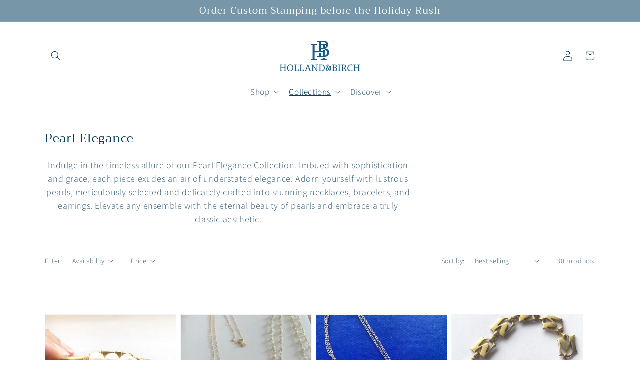

--- FILE ---
content_type: text/html; charset=utf-8
request_url: https://hollandandbirch.com/collections/pearl
body_size: 45122
content:
<!doctype html>
<html class="no-js" lang="en">
  <head>
    <meta charset="utf-8">
    <meta http-equiv="X-UA-Compatible" content="IE=edge">
    <meta name="viewport" content="width=device-width,initial-scale=1">
    <meta name="theme-color" content="">
    <link rel="canonical" href="https://hollandandbirch.com/collections/pearl">
    <link rel="preconnect" href="https://cdn.shopify.com" crossorigin><link rel="icon" type="image/png" href="//hollandandbirch.com/cdn/shop/files/HB_Favicon-01.png?crop=center&height=32&v=1684615545&width=32"><link rel="preconnect" href="https://fonts.shopifycdn.com" crossorigin><title>
      Pearl Elegance
 &ndash; Holland &amp; Birch</title>

    
      <meta name="description" content="Indulge in the timeless allure of our Pearl Elegance Collection. Imbued with sophistication and grace, each piece exudes an air of understated elegance. Adorn yourself with lustrous pearls, meticulously selected and delicately crafted into stunning necklaces, bracelets, and earrings. Elevate any ensemble with the etern">
    

    

<meta property="og:site_name" content="Holland &amp; Birch">
<meta property="og:url" content="https://hollandandbirch.com/collections/pearl">
<meta property="og:title" content="Pearl Elegance">
<meta property="og:type" content="website">
<meta property="og:description" content="Indulge in the timeless allure of our Pearl Elegance Collection. Imbued with sophistication and grace, each piece exudes an air of understated elegance. Adorn yourself with lustrous pearls, meticulously selected and delicately crafted into stunning necklaces, bracelets, and earrings. Elevate any ensemble with the etern"><meta property="og:image" content="http://hollandandbirch.com/cdn/shop/files/HB_Logo-01_3642dfd1-2ca0-42eb-8dec-0e97bd8362f0.png?height=628&pad_color=fff&v=1674857643&width=1200">
  <meta property="og:image:secure_url" content="https://hollandandbirch.com/cdn/shop/files/HB_Logo-01_3642dfd1-2ca0-42eb-8dec-0e97bd8362f0.png?height=628&pad_color=fff&v=1674857643&width=1200">
  <meta property="og:image:width" content="1200">
  <meta property="og:image:height" content="628"><meta name="twitter:card" content="summary_large_image">
<meta name="twitter:title" content="Pearl Elegance">
<meta name="twitter:description" content="Indulge in the timeless allure of our Pearl Elegance Collection. Imbued with sophistication and grace, each piece exudes an air of understated elegance. Adorn yourself with lustrous pearls, meticulously selected and delicately crafted into stunning necklaces, bracelets, and earrings. Elevate any ensemble with the etern">


    <script src="//hollandandbirch.com/cdn/shop/t/11/assets/global.js?v=135116476141006970691674855375" defer="defer"></script>
    <script>window.performance && window.performance.mark && window.performance.mark('shopify.content_for_header.start');</script><meta name="facebook-domain-verification" content="ulzbxq7w8r5nqthpg75xmlhzoxr3xw">
<meta name="facebook-domain-verification" content="xw16hgh316i1hhat84153qpmbg7k2i">
<meta id="shopify-digital-wallet" name="shopify-digital-wallet" content="/6527845/digital_wallets/dialog">
<meta name="shopify-checkout-api-token" content="3ff959aa722a4ed110ff8a8dbf215d7d">
<meta id="in-context-paypal-metadata" data-shop-id="6527845" data-venmo-supported="true" data-environment="production" data-locale="en_US" data-paypal-v4="true" data-currency="USD">
<link rel="alternate" type="application/atom+xml" title="Feed" href="/collections/pearl.atom" />
<link rel="alternate" type="application/json+oembed" href="https://hollandandbirch.com/collections/pearl.oembed">
<script async="async" src="/checkouts/internal/preloads.js?locale=en-US"></script>
<link rel="preconnect" href="https://shop.app" crossorigin="anonymous">
<script async="async" src="https://shop.app/checkouts/internal/preloads.js?locale=en-US&shop_id=6527845" crossorigin="anonymous"></script>
<script id="apple-pay-shop-capabilities" type="application/json">{"shopId":6527845,"countryCode":"US","currencyCode":"USD","merchantCapabilities":["supports3DS"],"merchantId":"gid:\/\/shopify\/Shop\/6527845","merchantName":"Holland \u0026 Birch","requiredBillingContactFields":["postalAddress","email"],"requiredShippingContactFields":["postalAddress","email"],"shippingType":"shipping","supportedNetworks":["visa","masterCard","amex","discover","elo","jcb"],"total":{"type":"pending","label":"Holland \u0026 Birch","amount":"1.00"},"shopifyPaymentsEnabled":true,"supportsSubscriptions":true}</script>
<script id="shopify-features" type="application/json">{"accessToken":"3ff959aa722a4ed110ff8a8dbf215d7d","betas":["rich-media-storefront-analytics"],"domain":"hollandandbirch.com","predictiveSearch":true,"shopId":6527845,"locale":"en"}</script>
<script>var Shopify = Shopify || {};
Shopify.shop = "hollandstrinkets.myshopify.com";
Shopify.locale = "en";
Shopify.currency = {"active":"USD","rate":"1.0"};
Shopify.country = "US";
Shopify.theme = {"name":"Dawn MM","id":142490075429,"schema_name":"Merchant Mastery","schema_version":"3.0","theme_store_id":null,"role":"main"};
Shopify.theme.handle = "null";
Shopify.theme.style = {"id":null,"handle":null};
Shopify.cdnHost = "hollandandbirch.com/cdn";
Shopify.routes = Shopify.routes || {};
Shopify.routes.root = "/";</script>
<script type="module">!function(o){(o.Shopify=o.Shopify||{}).modules=!0}(window);</script>
<script>!function(o){function n(){var o=[];function n(){o.push(Array.prototype.slice.apply(arguments))}return n.q=o,n}var t=o.Shopify=o.Shopify||{};t.loadFeatures=n(),t.autoloadFeatures=n()}(window);</script>
<script>
  window.ShopifyPay = window.ShopifyPay || {};
  window.ShopifyPay.apiHost = "shop.app\/pay";
  window.ShopifyPay.redirectState = null;
</script>
<script id="shop-js-analytics" type="application/json">{"pageType":"collection"}</script>
<script defer="defer" async type="module" src="//hollandandbirch.com/cdn/shopifycloud/shop-js/modules/v2/client.init-shop-cart-sync_BApSsMSl.en.esm.js"></script>
<script defer="defer" async type="module" src="//hollandandbirch.com/cdn/shopifycloud/shop-js/modules/v2/chunk.common_CBoos6YZ.esm.js"></script>
<script type="module">
  await import("//hollandandbirch.com/cdn/shopifycloud/shop-js/modules/v2/client.init-shop-cart-sync_BApSsMSl.en.esm.js");
await import("//hollandandbirch.com/cdn/shopifycloud/shop-js/modules/v2/chunk.common_CBoos6YZ.esm.js");

  window.Shopify.SignInWithShop?.initShopCartSync?.({"fedCMEnabled":true,"windoidEnabled":true});

</script>
<script>
  window.Shopify = window.Shopify || {};
  if (!window.Shopify.featureAssets) window.Shopify.featureAssets = {};
  window.Shopify.featureAssets['shop-js'] = {"shop-cart-sync":["modules/v2/client.shop-cart-sync_DJczDl9f.en.esm.js","modules/v2/chunk.common_CBoos6YZ.esm.js"],"init-fed-cm":["modules/v2/client.init-fed-cm_BzwGC0Wi.en.esm.js","modules/v2/chunk.common_CBoos6YZ.esm.js"],"init-windoid":["modules/v2/client.init-windoid_BS26ThXS.en.esm.js","modules/v2/chunk.common_CBoos6YZ.esm.js"],"shop-cash-offers":["modules/v2/client.shop-cash-offers_DthCPNIO.en.esm.js","modules/v2/chunk.common_CBoos6YZ.esm.js","modules/v2/chunk.modal_Bu1hFZFC.esm.js"],"shop-button":["modules/v2/client.shop-button_D_JX508o.en.esm.js","modules/v2/chunk.common_CBoos6YZ.esm.js"],"init-shop-email-lookup-coordinator":["modules/v2/client.init-shop-email-lookup-coordinator_DFwWcvrS.en.esm.js","modules/v2/chunk.common_CBoos6YZ.esm.js"],"shop-toast-manager":["modules/v2/client.shop-toast-manager_tEhgP2F9.en.esm.js","modules/v2/chunk.common_CBoos6YZ.esm.js"],"shop-login-button":["modules/v2/client.shop-login-button_DwLgFT0K.en.esm.js","modules/v2/chunk.common_CBoos6YZ.esm.js","modules/v2/chunk.modal_Bu1hFZFC.esm.js"],"avatar":["modules/v2/client.avatar_BTnouDA3.en.esm.js"],"init-shop-cart-sync":["modules/v2/client.init-shop-cart-sync_BApSsMSl.en.esm.js","modules/v2/chunk.common_CBoos6YZ.esm.js"],"pay-button":["modules/v2/client.pay-button_BuNmcIr_.en.esm.js","modules/v2/chunk.common_CBoos6YZ.esm.js"],"init-shop-for-new-customer-accounts":["modules/v2/client.init-shop-for-new-customer-accounts_DrjXSI53.en.esm.js","modules/v2/client.shop-login-button_DwLgFT0K.en.esm.js","modules/v2/chunk.common_CBoos6YZ.esm.js","modules/v2/chunk.modal_Bu1hFZFC.esm.js"],"init-customer-accounts-sign-up":["modules/v2/client.init-customer-accounts-sign-up_TlVCiykN.en.esm.js","modules/v2/client.shop-login-button_DwLgFT0K.en.esm.js","modules/v2/chunk.common_CBoos6YZ.esm.js","modules/v2/chunk.modal_Bu1hFZFC.esm.js"],"shop-follow-button":["modules/v2/client.shop-follow-button_C5D3XtBb.en.esm.js","modules/v2/chunk.common_CBoos6YZ.esm.js","modules/v2/chunk.modal_Bu1hFZFC.esm.js"],"checkout-modal":["modules/v2/client.checkout-modal_8TC_1FUY.en.esm.js","modules/v2/chunk.common_CBoos6YZ.esm.js","modules/v2/chunk.modal_Bu1hFZFC.esm.js"],"init-customer-accounts":["modules/v2/client.init-customer-accounts_C0Oh2ljF.en.esm.js","modules/v2/client.shop-login-button_DwLgFT0K.en.esm.js","modules/v2/chunk.common_CBoos6YZ.esm.js","modules/v2/chunk.modal_Bu1hFZFC.esm.js"],"lead-capture":["modules/v2/client.lead-capture_Cq0gfm7I.en.esm.js","modules/v2/chunk.common_CBoos6YZ.esm.js","modules/v2/chunk.modal_Bu1hFZFC.esm.js"],"shop-login":["modules/v2/client.shop-login_BmtnoEUo.en.esm.js","modules/v2/chunk.common_CBoos6YZ.esm.js","modules/v2/chunk.modal_Bu1hFZFC.esm.js"],"payment-terms":["modules/v2/client.payment-terms_BHOWV7U_.en.esm.js","modules/v2/chunk.common_CBoos6YZ.esm.js","modules/v2/chunk.modal_Bu1hFZFC.esm.js"]};
</script>
<script>(function() {
  var isLoaded = false;
  function asyncLoad() {
    if (isLoaded) return;
    isLoaded = true;
    var urls = ["\/\/www.powr.io\/powr.js?powr-token=hollandstrinkets.myshopify.com\u0026external-type=shopify\u0026shop=hollandstrinkets.myshopify.com","https:\/\/aivalabs.com\/cta\/?identity=JkdhYvPzF8MZ9ZB8bNFGRO2BOdao9vaqvd0Ztur9VaPAE4nIWF756\u0026shop=hollandstrinkets.myshopify.com","https:\/\/cdn.shopify.com\/s\/files\/1\/0652\/7845\/t\/4\/assets\/postscript-sdk.js?v=1658970614\u0026shopId=196467\u0026shop=hollandstrinkets.myshopify.com","\/\/cdn.shopify.com\/proxy\/6b99472377304a2b1b2f39c4576b97f9ac948d60a2a2a97be4ef3735739e5d89\/obscure-escarpment-2240.herokuapp.com\/js\/best_custom_product_options.js?shop=hollandstrinkets.myshopify.com\u0026sp-cache-control=cHVibGljLCBtYXgtYWdlPTkwMA","https:\/\/static.klaviyo.com\/onsite\/js\/klaviyo.js?company_id=Sk4JBK\u0026shop=hollandstrinkets.myshopify.com","https:\/\/static.klaviyo.com\/onsite\/js\/klaviyo.js?company_id=Sk4JBK\u0026shop=hollandstrinkets.myshopify.com","https:\/\/static.klaviyo.com\/onsite\/js\/klaviyo.js?company_id=Sk4JBK\u0026shop=hollandstrinkets.myshopify.com","https:\/\/static.klaviyo.com\/onsite\/js\/klaviyo.js?company_id=Sk4JBK\u0026shop=hollandstrinkets.myshopify.com","https:\/\/static.klaviyo.com\/onsite\/js\/klaviyo.js?company_id=Sk4JBK\u0026shop=hollandstrinkets.myshopify.com","https:\/\/static.shareasale.com\/json\/shopify\/shareasale-tracking.js?sasmid=144694\u0026ssmtid=58579\u0026scid=undefined\u0026xtm=undefined\u0026xtv=undefined\u0026cd=undefined\u0026shop=hollandstrinkets.myshopify.com","https:\/\/tabs.stationmade.com\/registered-scripts\/tabs-by-station.js?shop=hollandstrinkets.myshopify.com","https:\/\/cdn-spurit.com\/all-apps\/checker.js?shop=hollandstrinkets.myshopify.com","https:\/\/cdn-spurit.com\/all-apps\/thank-you-pao-page.js?shop=hollandstrinkets.myshopify.com"];
    for (var i = 0; i < urls.length; i++) {
      var s = document.createElement('script');
      s.type = 'text/javascript';
      s.async = true;
      s.src = urls[i];
      var x = document.getElementsByTagName('script')[0];
      x.parentNode.insertBefore(s, x);
    }
  };
  if(window.attachEvent) {
    window.attachEvent('onload', asyncLoad);
  } else {
    window.addEventListener('load', asyncLoad, false);
  }
})();</script>
<script id="__st">var __st={"a":6527845,"offset":-21600,"reqid":"b6425a8b-765e-4a41-a911-1e154b93a6fb-1768885537","pageurl":"hollandandbirch.com\/collections\/pearl","u":"54f98b1f4bd4","p":"collection","rtyp":"collection","rid":446128652581};</script>
<script>window.ShopifyPaypalV4VisibilityTracking = true;</script>
<script id="captcha-bootstrap">!function(){'use strict';const t='contact',e='account',n='new_comment',o=[[t,t],['blogs',n],['comments',n],[t,'customer']],c=[[e,'customer_login'],[e,'guest_login'],[e,'recover_customer_password'],[e,'create_customer']],r=t=>t.map((([t,e])=>`form[action*='/${t}']:not([data-nocaptcha='true']) input[name='form_type'][value='${e}']`)).join(','),a=t=>()=>t?[...document.querySelectorAll(t)].map((t=>t.form)):[];function s(){const t=[...o],e=r(t);return a(e)}const i='password',u='form_key',d=['recaptcha-v3-token','g-recaptcha-response','h-captcha-response',i],f=()=>{try{return window.sessionStorage}catch{return}},m='__shopify_v',_=t=>t.elements[u];function p(t,e,n=!1){try{const o=window.sessionStorage,c=JSON.parse(o.getItem(e)),{data:r}=function(t){const{data:e,action:n}=t;return t[m]||n?{data:e,action:n}:{data:t,action:n}}(c);for(const[e,n]of Object.entries(r))t.elements[e]&&(t.elements[e].value=n);n&&o.removeItem(e)}catch(o){console.error('form repopulation failed',{error:o})}}const l='form_type',E='cptcha';function T(t){t.dataset[E]=!0}const w=window,h=w.document,L='Shopify',v='ce_forms',y='captcha';let A=!1;((t,e)=>{const n=(g='f06e6c50-85a8-45c8-87d0-21a2b65856fe',I='https://cdn.shopify.com/shopifycloud/storefront-forms-hcaptcha/ce_storefront_forms_captcha_hcaptcha.v1.5.2.iife.js',D={infoText:'Protected by hCaptcha',privacyText:'Privacy',termsText:'Terms'},(t,e,n)=>{const o=w[L][v],c=o.bindForm;if(c)return c(t,g,e,D).then(n);var r;o.q.push([[t,g,e,D],n]),r=I,A||(h.body.append(Object.assign(h.createElement('script'),{id:'captcha-provider',async:!0,src:r})),A=!0)});var g,I,D;w[L]=w[L]||{},w[L][v]=w[L][v]||{},w[L][v].q=[],w[L][y]=w[L][y]||{},w[L][y].protect=function(t,e){n(t,void 0,e),T(t)},Object.freeze(w[L][y]),function(t,e,n,w,h,L){const[v,y,A,g]=function(t,e,n){const i=e?o:[],u=t?c:[],d=[...i,...u],f=r(d),m=r(i),_=r(d.filter((([t,e])=>n.includes(e))));return[a(f),a(m),a(_),s()]}(w,h,L),I=t=>{const e=t.target;return e instanceof HTMLFormElement?e:e&&e.form},D=t=>v().includes(t);t.addEventListener('submit',(t=>{const e=I(t);if(!e)return;const n=D(e)&&!e.dataset.hcaptchaBound&&!e.dataset.recaptchaBound,o=_(e),c=g().includes(e)&&(!o||!o.value);(n||c)&&t.preventDefault(),c&&!n&&(function(t){try{if(!f())return;!function(t){const e=f();if(!e)return;const n=_(t);if(!n)return;const o=n.value;o&&e.removeItem(o)}(t);const e=Array.from(Array(32),(()=>Math.random().toString(36)[2])).join('');!function(t,e){_(t)||t.append(Object.assign(document.createElement('input'),{type:'hidden',name:u})),t.elements[u].value=e}(t,e),function(t,e){const n=f();if(!n)return;const o=[...t.querySelectorAll(`input[type='${i}']`)].map((({name:t})=>t)),c=[...d,...o],r={};for(const[a,s]of new FormData(t).entries())c.includes(a)||(r[a]=s);n.setItem(e,JSON.stringify({[m]:1,action:t.action,data:r}))}(t,e)}catch(e){console.error('failed to persist form',e)}}(e),e.submit())}));const S=(t,e)=>{t&&!t.dataset[E]&&(n(t,e.some((e=>e===t))),T(t))};for(const o of['focusin','change'])t.addEventListener(o,(t=>{const e=I(t);D(e)&&S(e,y())}));const B=e.get('form_key'),M=e.get(l),P=B&&M;t.addEventListener('DOMContentLoaded',(()=>{const t=y();if(P)for(const e of t)e.elements[l].value===M&&p(e,B);[...new Set([...A(),...v().filter((t=>'true'===t.dataset.shopifyCaptcha))])].forEach((e=>S(e,t)))}))}(h,new URLSearchParams(w.location.search),n,t,e,['guest_login'])})(!0,!0)}();</script>
<script integrity="sha256-4kQ18oKyAcykRKYeNunJcIwy7WH5gtpwJnB7kiuLZ1E=" data-source-attribution="shopify.loadfeatures" defer="defer" src="//hollandandbirch.com/cdn/shopifycloud/storefront/assets/storefront/load_feature-a0a9edcb.js" crossorigin="anonymous"></script>
<script crossorigin="anonymous" defer="defer" src="//hollandandbirch.com/cdn/shopifycloud/storefront/assets/shopify_pay/storefront-65b4c6d7.js?v=20250812"></script>
<script data-source-attribution="shopify.dynamic_checkout.dynamic.init">var Shopify=Shopify||{};Shopify.PaymentButton=Shopify.PaymentButton||{isStorefrontPortableWallets:!0,init:function(){window.Shopify.PaymentButton.init=function(){};var t=document.createElement("script");t.src="https://hollandandbirch.com/cdn/shopifycloud/portable-wallets/latest/portable-wallets.en.js",t.type="module",document.head.appendChild(t)}};
</script>
<script data-source-attribution="shopify.dynamic_checkout.buyer_consent">
  function portableWalletsHideBuyerConsent(e){var t=document.getElementById("shopify-buyer-consent"),n=document.getElementById("shopify-subscription-policy-button");t&&n&&(t.classList.add("hidden"),t.setAttribute("aria-hidden","true"),n.removeEventListener("click",e))}function portableWalletsShowBuyerConsent(e){var t=document.getElementById("shopify-buyer-consent"),n=document.getElementById("shopify-subscription-policy-button");t&&n&&(t.classList.remove("hidden"),t.removeAttribute("aria-hidden"),n.addEventListener("click",e))}window.Shopify?.PaymentButton&&(window.Shopify.PaymentButton.hideBuyerConsent=portableWalletsHideBuyerConsent,window.Shopify.PaymentButton.showBuyerConsent=portableWalletsShowBuyerConsent);
</script>
<script data-source-attribution="shopify.dynamic_checkout.cart.bootstrap">document.addEventListener("DOMContentLoaded",(function(){function t(){return document.querySelector("shopify-accelerated-checkout-cart, shopify-accelerated-checkout")}if(t())Shopify.PaymentButton.init();else{new MutationObserver((function(e,n){t()&&(Shopify.PaymentButton.init(),n.disconnect())})).observe(document.body,{childList:!0,subtree:!0})}}));
</script>
<link id="shopify-accelerated-checkout-styles" rel="stylesheet" media="screen" href="https://hollandandbirch.com/cdn/shopifycloud/portable-wallets/latest/accelerated-checkout-backwards-compat.css" crossorigin="anonymous">
<style id="shopify-accelerated-checkout-cart">
        #shopify-buyer-consent {
  margin-top: 1em;
  display: inline-block;
  width: 100%;
}

#shopify-buyer-consent.hidden {
  display: none;
}

#shopify-subscription-policy-button {
  background: none;
  border: none;
  padding: 0;
  text-decoration: underline;
  font-size: inherit;
  cursor: pointer;
}

#shopify-subscription-policy-button::before {
  box-shadow: none;
}

      </style>
<script id="sections-script" data-sections="header,footer" defer="defer" src="//hollandandbirch.com/cdn/shop/t/11/compiled_assets/scripts.js?v=974"></script>
<script>window.performance && window.performance.mark && window.performance.mark('shopify.content_for_header.end');</script>


    <style data-shopify>
      @font-face {
  font-family: Assistant;
  font-weight: 300;
  font-style: normal;
  font-display: swap;
  src: url("//hollandandbirch.com/cdn/fonts/assistant/assistant_n3.1fff089a5b8f8ed9b5d0a303bc8584447f9c22fe.woff2") format("woff2"),
       url("//hollandandbirch.com/cdn/fonts/assistant/assistant_n3.188648856c6bc22c26d85da661933448752051e0.woff") format("woff");
}

      @font-face {
  font-family: Assistant;
  font-weight: 700;
  font-style: normal;
  font-display: swap;
  src: url("//hollandandbirch.com/cdn/fonts/assistant/assistant_n7.bf44452348ec8b8efa3aa3068825305886b1c83c.woff2") format("woff2"),
       url("//hollandandbirch.com/cdn/fonts/assistant/assistant_n7.0c887fee83f6b3bda822f1150b912c72da0f7b64.woff") format("woff");
}

      
      
      @font-face {
  font-family: Trirong;
  font-weight: 400;
  font-style: normal;
  font-display: swap;
  src: url("//hollandandbirch.com/cdn/fonts/trirong/trirong_n4.46b40419aaa69bf77077c3108d75dad5a0318d4b.woff2") format("woff2"),
       url("//hollandandbirch.com/cdn/fonts/trirong/trirong_n4.97753898e63cd7e164ad614681eba2c7fe577190.woff") format("woff");
}


      :root {
        --font-body-family: Assistant, sans-serif;
        --font-body-style: normal;
        --font-body-weight: 300;

        --font-heading-family: Trirong, serif;
        --font-heading-style: normal;
        --font-heading-weight: 400;

        --font-body-scale: 1.0;
        --font-heading-scale: 1.2;

        --color-base-text: 8, 61, 92;
        --color-shadow: 8, 61, 92;
        --color-base-background-1: 255, 255, 255;
        --color-base-background-2: 242, 241, 232;
        --color-base-solid-button-labels: 255, 255, 255;
        --color-base-outline-button-labels: 8, 61, 92;
        --color-base-accent-1: 8, 61, 92;
        --color-base-accent-2: 119, 150, 168;
        --payment-terms-background-color: #ffffff;

        --gradient-base-background-1: #ffffff;
        --gradient-base-background-2: #f2f1e8;
        --gradient-base-accent-1: #083d5c;
        --gradient-base-accent-2: #7796a8;

        --media-padding: px;
        --media-border-opacity: 0.05;
        --media-border-width: 0px;
        --media-radius: 0px;
        --media-shadow-opacity: 0.0;
        --media-shadow-horizontal-offset: 0px;
        --media-shadow-vertical-offset: -2px;
        --media-shadow-blur-radius: 5px;

        --page-width: 120rem;
        --page-width-margin: 0rem;

        --card-image-padding: 0.0rem;
        --card-corner-radius: 0.0rem;
        --card-text-alignment: left;
        --card-border-width: 0.1rem;
        --card-border-opacity: 0.05;
        --card-shadow-opacity: 0.0;
        --card-shadow-horizontal-offset: 0.0rem;
        --card-shadow-vertical-offset: 0.4rem;
        --card-shadow-blur-radius: 0.5rem;

        --badge-corner-radius: 4.0rem;

        --popup-border-width: 0px;
        --popup-border-opacity: 0.0;
        --popup-corner-radius: 0px;
        --popup-shadow-opacity: 0.0;
        --popup-shadow-horizontal-offset: -40px;
        --popup-shadow-vertical-offset: -40px;
        --popup-shadow-blur-radius: 0px;

        --drawer-border-width: 1px;
        --drawer-border-opacity: 0.1;
        --drawer-shadow-opacity: 0.0;
        --drawer-shadow-horizontal-offset: 0px;
        --drawer-shadow-vertical-offset: 4px;
        --drawer-shadow-blur-radius: 5px;

        --spacing-sections-desktop: 0px;
        --spacing-sections-mobile: 0px;

        --grid-desktop-vertical-spacing: 8px;
        --grid-desktop-horizontal-spacing: 8px;
        --grid-mobile-vertical-spacing: 4px;
        --grid-mobile-horizontal-spacing: 4px;

        --text-boxes-border-opacity: 0.05;
        --text-boxes-border-width: 1px;
        --text-boxes-radius: 0px;
        --text-boxes-shadow-opacity: 0.0;
        --text-boxes-shadow-horizontal-offset: 0px;
        --text-boxes-shadow-vertical-offset: 4px;
        --text-boxes-shadow-blur-radius: 5px;

        --buttons-radius: 2px;
        --buttons-radius-outset: 3px;
        --buttons-border-width: 1px;
        --buttons-border-opacity: 1.0;
        --buttons-shadow-opacity: 0.65;
        --buttons-shadow-horizontal-offset: 0px;
        --buttons-shadow-vertical-offset: 4px;
        --buttons-shadow-blur-radius: 5px;
        --buttons-border-offset: 0.3px;

        --inputs-radius: 0px;
        --inputs-border-width: 1px;
        --inputs-border-opacity: 0.55;
        --inputs-shadow-opacity: 0.0;
        --inputs-shadow-horizontal-offset: 0px;
        --inputs-margin-offset: 0px;
        --inputs-shadow-vertical-offset: 4px;
        --inputs-shadow-blur-radius: 5px;
        --inputs-radius-outset: 0px;

        --variant-pills-radius: 40px;
        --variant-pills-border-width: 1px;
        --variant-pills-border-opacity: 0.55;
        --variant-pills-shadow-opacity: 0.0;
        --variant-pills-shadow-horizontal-offset: 0px;
        --variant-pills-shadow-vertical-offset: 4px;
        --variant-pills-shadow-blur-radius: 5px;
      }

      *,
      *::before,
      *::after {
        box-sizing: inherit;
      }

      html {
        box-sizing: border-box;
        font-size: calc(var(--font-body-scale) * 62.5%);
        height: 100%;
      }

      body {
        display: grid;
        grid-template-rows: auto auto 1fr auto;
        grid-template-columns: 100%;
        min-height: 100%;
        margin: 0;
        font-size: 1.5rem;
        letter-spacing: 0.06rem;
        line-height: calc(1 + 0.8 / var(--font-body-scale));
        font-family: var(--font-body-family);
        font-style: var(--font-body-style);
        font-weight: var(--font-body-weight);
      }

      @media screen and (min-width: 750px) {
        body {
          font-size: 1.6rem;
        }
      }
    </style>

    <link href="//hollandandbirch.com/cdn/shop/t/11/assets/base.css?v=39131192827177037981684796364" rel="stylesheet" type="text/css" media="all" />
<link rel="preload" as="font" href="//hollandandbirch.com/cdn/fonts/assistant/assistant_n3.1fff089a5b8f8ed9b5d0a303bc8584447f9c22fe.woff2" type="font/woff2" crossorigin><link rel="preload" as="font" href="//hollandandbirch.com/cdn/fonts/trirong/trirong_n4.46b40419aaa69bf77077c3108d75dad5a0318d4b.woff2" type="font/woff2" crossorigin><link rel="stylesheet" href="//hollandandbirch.com/cdn/shop/t/11/assets/component-predictive-search.css?v=165644661289088488651674855374" media="print" onload="this.media='all'"><script>document.documentElement.className = document.documentElement.className.replace('no-js', 'js');
    if (Shopify.designMode) {
      document.documentElement.classList.add('shopify-design-mode');
    }
    </script>
  
  










<!-- BEGIN app block: shopify://apps/vo-product-options/blocks/embed-block/430cbd7b-bd20-4c16-ba41-db6f4c645164 --><script>var bcpo_product=null;   var bcpo_settings=bcpo_settings || {"fallback":"dropdown","auto_select":"on","load_main_image":"on","replaceImage":"on","border_style":"round","tooltips":"show","sold_out_style":"transparent","theme":"light","jumbo_colors":"medium","jumbo_images":"medium","circle_swatches":"","inventory_style":"amazon","override_ajax":"on","add_price_addons":"off","theme2":"on","money_format2":"$ {{amount}} USD","money_format_without_currency":"$ {{amount}}","show_currency":"off","file_upload_warning":"off","global_auto_image_options":"","global_color_options":"","global_colors":[{"key":"","value":"ecf42f"}],"shop_currency":"USD"};var inventory_quantity = [];if(bcpo_product) { for (var i = 0; i < bcpo_product.variants.length; i += 1) { bcpo_product.variants[i].inventory_quantity = inventory_quantity[i]; }}window.bcpo = window.bcpo || {}; bcpo.cart = {"note":null,"attributes":{},"original_total_price":0,"total_price":0,"total_discount":0,"total_weight":0.0,"item_count":0,"items":[],"requires_shipping":false,"currency":"USD","items_subtotal_price":0,"cart_level_discount_applications":[],"checkout_charge_amount":0}; bcpo.ogFormData = FormData; bcpo.money_with_currency_format = "$ {{amount}} USD";bcpo.money_format = "$ {{amount}}"; if (bcpo_settings) { bcpo_settings.shop_currency = "USD";} else { var bcpo_settings = {shop_currency: "USD" }; }</script>


<!-- END app block --><script src="https://cdn.shopify.com/extensions/019bd967-c562-7ddb-90ed-985db7100bf5/best-custom-product-options-414/assets/best_custom_product_options.js" type="text/javascript" defer="defer"></script>
<link href="https://cdn.shopify.com/extensions/019bd967-c562-7ddb-90ed-985db7100bf5/best-custom-product-options-414/assets/bcpo-front.css" rel="stylesheet" type="text/css" media="all">
<link href="https://monorail-edge.shopifysvc.com" rel="dns-prefetch">
<script>(function(){if ("sendBeacon" in navigator && "performance" in window) {try {var session_token_from_headers = performance.getEntriesByType('navigation')[0].serverTiming.find(x => x.name == '_s').description;} catch {var session_token_from_headers = undefined;}var session_cookie_matches = document.cookie.match(/_shopify_s=([^;]*)/);var session_token_from_cookie = session_cookie_matches && session_cookie_matches.length === 2 ? session_cookie_matches[1] : "";var session_token = session_token_from_headers || session_token_from_cookie || "";function handle_abandonment_event(e) {var entries = performance.getEntries().filter(function(entry) {return /monorail-edge.shopifysvc.com/.test(entry.name);});if (!window.abandonment_tracked && entries.length === 0) {window.abandonment_tracked = true;var currentMs = Date.now();var navigation_start = performance.timing.navigationStart;var payload = {shop_id: 6527845,url: window.location.href,navigation_start,duration: currentMs - navigation_start,session_token,page_type: "collection"};window.navigator.sendBeacon("https://monorail-edge.shopifysvc.com/v1/produce", JSON.stringify({schema_id: "online_store_buyer_site_abandonment/1.1",payload: payload,metadata: {event_created_at_ms: currentMs,event_sent_at_ms: currentMs}}));}}window.addEventListener('pagehide', handle_abandonment_event);}}());</script>
<script id="web-pixels-manager-setup">(function e(e,d,r,n,o){if(void 0===o&&(o={}),!Boolean(null===(a=null===(i=window.Shopify)||void 0===i?void 0:i.analytics)||void 0===a?void 0:a.replayQueue)){var i,a;window.Shopify=window.Shopify||{};var t=window.Shopify;t.analytics=t.analytics||{};var s=t.analytics;s.replayQueue=[],s.publish=function(e,d,r){return s.replayQueue.push([e,d,r]),!0};try{self.performance.mark("wpm:start")}catch(e){}var l=function(){var e={modern:/Edge?\/(1{2}[4-9]|1[2-9]\d|[2-9]\d{2}|\d{4,})\.\d+(\.\d+|)|Firefox\/(1{2}[4-9]|1[2-9]\d|[2-9]\d{2}|\d{4,})\.\d+(\.\d+|)|Chrom(ium|e)\/(9{2}|\d{3,})\.\d+(\.\d+|)|(Maci|X1{2}).+ Version\/(15\.\d+|(1[6-9]|[2-9]\d|\d{3,})\.\d+)([,.]\d+|)( \(\w+\)|)( Mobile\/\w+|) Safari\/|Chrome.+OPR\/(9{2}|\d{3,})\.\d+\.\d+|(CPU[ +]OS|iPhone[ +]OS|CPU[ +]iPhone|CPU IPhone OS|CPU iPad OS)[ +]+(15[._]\d+|(1[6-9]|[2-9]\d|\d{3,})[._]\d+)([._]\d+|)|Android:?[ /-](13[3-9]|1[4-9]\d|[2-9]\d{2}|\d{4,})(\.\d+|)(\.\d+|)|Android.+Firefox\/(13[5-9]|1[4-9]\d|[2-9]\d{2}|\d{4,})\.\d+(\.\d+|)|Android.+Chrom(ium|e)\/(13[3-9]|1[4-9]\d|[2-9]\d{2}|\d{4,})\.\d+(\.\d+|)|SamsungBrowser\/([2-9]\d|\d{3,})\.\d+/,legacy:/Edge?\/(1[6-9]|[2-9]\d|\d{3,})\.\d+(\.\d+|)|Firefox\/(5[4-9]|[6-9]\d|\d{3,})\.\d+(\.\d+|)|Chrom(ium|e)\/(5[1-9]|[6-9]\d|\d{3,})\.\d+(\.\d+|)([\d.]+$|.*Safari\/(?![\d.]+ Edge\/[\d.]+$))|(Maci|X1{2}).+ Version\/(10\.\d+|(1[1-9]|[2-9]\d|\d{3,})\.\d+)([,.]\d+|)( \(\w+\)|)( Mobile\/\w+|) Safari\/|Chrome.+OPR\/(3[89]|[4-9]\d|\d{3,})\.\d+\.\d+|(CPU[ +]OS|iPhone[ +]OS|CPU[ +]iPhone|CPU IPhone OS|CPU iPad OS)[ +]+(10[._]\d+|(1[1-9]|[2-9]\d|\d{3,})[._]\d+)([._]\d+|)|Android:?[ /-](13[3-9]|1[4-9]\d|[2-9]\d{2}|\d{4,})(\.\d+|)(\.\d+|)|Mobile Safari.+OPR\/([89]\d|\d{3,})\.\d+\.\d+|Android.+Firefox\/(13[5-9]|1[4-9]\d|[2-9]\d{2}|\d{4,})\.\d+(\.\d+|)|Android.+Chrom(ium|e)\/(13[3-9]|1[4-9]\d|[2-9]\d{2}|\d{4,})\.\d+(\.\d+|)|Android.+(UC? ?Browser|UCWEB|U3)[ /]?(15\.([5-9]|\d{2,})|(1[6-9]|[2-9]\d|\d{3,})\.\d+)\.\d+|SamsungBrowser\/(5\.\d+|([6-9]|\d{2,})\.\d+)|Android.+MQ{2}Browser\/(14(\.(9|\d{2,})|)|(1[5-9]|[2-9]\d|\d{3,})(\.\d+|))(\.\d+|)|K[Aa][Ii]OS\/(3\.\d+|([4-9]|\d{2,})\.\d+)(\.\d+|)/},d=e.modern,r=e.legacy,n=navigator.userAgent;return n.match(d)?"modern":n.match(r)?"legacy":"unknown"}(),u="modern"===l?"modern":"legacy",c=(null!=n?n:{modern:"",legacy:""})[u],f=function(e){return[e.baseUrl,"/wpm","/b",e.hashVersion,"modern"===e.buildTarget?"m":"l",".js"].join("")}({baseUrl:d,hashVersion:r,buildTarget:u}),m=function(e){var d=e.version,r=e.bundleTarget,n=e.surface,o=e.pageUrl,i=e.monorailEndpoint;return{emit:function(e){var a=e.status,t=e.errorMsg,s=(new Date).getTime(),l=JSON.stringify({metadata:{event_sent_at_ms:s},events:[{schema_id:"web_pixels_manager_load/3.1",payload:{version:d,bundle_target:r,page_url:o,status:a,surface:n,error_msg:t},metadata:{event_created_at_ms:s}}]});if(!i)return console&&console.warn&&console.warn("[Web Pixels Manager] No Monorail endpoint provided, skipping logging."),!1;try{return self.navigator.sendBeacon.bind(self.navigator)(i,l)}catch(e){}var u=new XMLHttpRequest;try{return u.open("POST",i,!0),u.setRequestHeader("Content-Type","text/plain"),u.send(l),!0}catch(e){return console&&console.warn&&console.warn("[Web Pixels Manager] Got an unhandled error while logging to Monorail."),!1}}}}({version:r,bundleTarget:l,surface:e.surface,pageUrl:self.location.href,monorailEndpoint:e.monorailEndpoint});try{o.browserTarget=l,function(e){var d=e.src,r=e.async,n=void 0===r||r,o=e.onload,i=e.onerror,a=e.sri,t=e.scriptDataAttributes,s=void 0===t?{}:t,l=document.createElement("script"),u=document.querySelector("head"),c=document.querySelector("body");if(l.async=n,l.src=d,a&&(l.integrity=a,l.crossOrigin="anonymous"),s)for(var f in s)if(Object.prototype.hasOwnProperty.call(s,f))try{l.dataset[f]=s[f]}catch(e){}if(o&&l.addEventListener("load",o),i&&l.addEventListener("error",i),u)u.appendChild(l);else{if(!c)throw new Error("Did not find a head or body element to append the script");c.appendChild(l)}}({src:f,async:!0,onload:function(){if(!function(){var e,d;return Boolean(null===(d=null===(e=window.Shopify)||void 0===e?void 0:e.analytics)||void 0===d?void 0:d.initialized)}()){var d=window.webPixelsManager.init(e)||void 0;if(d){var r=window.Shopify.analytics;r.replayQueue.forEach((function(e){var r=e[0],n=e[1],o=e[2];d.publishCustomEvent(r,n,o)})),r.replayQueue=[],r.publish=d.publishCustomEvent,r.visitor=d.visitor,r.initialized=!0}}},onerror:function(){return m.emit({status:"failed",errorMsg:"".concat(f," has failed to load")})},sri:function(e){var d=/^sha384-[A-Za-z0-9+/=]+$/;return"string"==typeof e&&d.test(e)}(c)?c:"",scriptDataAttributes:o}),m.emit({status:"loading"})}catch(e){m.emit({status:"failed",errorMsg:(null==e?void 0:e.message)||"Unknown error"})}}})({shopId: 6527845,storefrontBaseUrl: "https://hollandandbirch.com",extensionsBaseUrl: "https://extensions.shopifycdn.com/cdn/shopifycloud/web-pixels-manager",monorailEndpoint: "https://monorail-edge.shopifysvc.com/unstable/produce_batch",surface: "storefront-renderer",enabledBetaFlags: ["2dca8a86"],webPixelsConfigList: [{"id":"1718845733","configuration":"{\"shopId\":\"196467\"}","eventPayloadVersion":"v1","runtimeContext":"STRICT","scriptVersion":"e57a43765e0d230c1bcb12178c1ff13f","type":"APP","apiClientId":2328352,"privacyPurposes":[],"dataSharingAdjustments":{"protectedCustomerApprovalScopes":["read_customer_address","read_customer_email","read_customer_name","read_customer_personal_data","read_customer_phone"]}},{"id":"1483342117","configuration":"{\"masterTagID\":\"58579\",\"merchantID\":\"144694\",\"appPath\":\"https:\/\/daedalus.shareasale.com\",\"storeID\":\"NaN\",\"xTypeMode\":\"NaN\",\"xTypeValue\":\"NaN\",\"channelDedup\":\"NaN\"}","eventPayloadVersion":"v1","runtimeContext":"STRICT","scriptVersion":"f300cca684872f2df140f714437af558","type":"APP","apiClientId":4929191,"privacyPurposes":["ANALYTICS","MARKETING"],"dataSharingAdjustments":{"protectedCustomerApprovalScopes":["read_customer_personal_data"]}},{"id":"1418854693","configuration":"{\"webPixelName\":\"Judge.me\"}","eventPayloadVersion":"v1","runtimeContext":"STRICT","scriptVersion":"34ad157958823915625854214640f0bf","type":"APP","apiClientId":683015,"privacyPurposes":["ANALYTICS"],"dataSharingAdjustments":{"protectedCustomerApprovalScopes":["read_customer_email","read_customer_name","read_customer_personal_data","read_customer_phone"]}},{"id":"280854821","configuration":"{\"pixel_id\":\"197280185348484\",\"pixel_type\":\"facebook_pixel\",\"metaapp_system_user_token\":\"-\"}","eventPayloadVersion":"v1","runtimeContext":"OPEN","scriptVersion":"ca16bc87fe92b6042fbaa3acc2fbdaa6","type":"APP","apiClientId":2329312,"privacyPurposes":["ANALYTICS","MARKETING","SALE_OF_DATA"],"dataSharingAdjustments":{"protectedCustomerApprovalScopes":["read_customer_address","read_customer_email","read_customer_name","read_customer_personal_data","read_customer_phone"]}},{"id":"214663461","configuration":"{\"tagID\":\"2618687389718\"}","eventPayloadVersion":"v1","runtimeContext":"STRICT","scriptVersion":"18031546ee651571ed29edbe71a3550b","type":"APP","apiClientId":3009811,"privacyPurposes":["ANALYTICS","MARKETING","SALE_OF_DATA"],"dataSharingAdjustments":{"protectedCustomerApprovalScopes":["read_customer_address","read_customer_email","read_customer_name","read_customer_personal_data","read_customer_phone"]}},{"id":"133267749","eventPayloadVersion":"v1","runtimeContext":"LAX","scriptVersion":"1","type":"CUSTOM","privacyPurposes":["MARKETING"],"name":"Meta pixel (migrated)"},{"id":"shopify-app-pixel","configuration":"{}","eventPayloadVersion":"v1","runtimeContext":"STRICT","scriptVersion":"0450","apiClientId":"shopify-pixel","type":"APP","privacyPurposes":["ANALYTICS","MARKETING"]},{"id":"shopify-custom-pixel","eventPayloadVersion":"v1","runtimeContext":"LAX","scriptVersion":"0450","apiClientId":"shopify-pixel","type":"CUSTOM","privacyPurposes":["ANALYTICS","MARKETING"]}],isMerchantRequest: false,initData: {"shop":{"name":"Holland \u0026 Birch","paymentSettings":{"currencyCode":"USD"},"myshopifyDomain":"hollandstrinkets.myshopify.com","countryCode":"US","storefrontUrl":"https:\/\/hollandandbirch.com"},"customer":null,"cart":null,"checkout":null,"productVariants":[],"purchasingCompany":null},},"https://hollandandbirch.com/cdn","fcfee988w5aeb613cpc8e4bc33m6693e112",{"modern":"","legacy":""},{"shopId":"6527845","storefrontBaseUrl":"https:\/\/hollandandbirch.com","extensionBaseUrl":"https:\/\/extensions.shopifycdn.com\/cdn\/shopifycloud\/web-pixels-manager","surface":"storefront-renderer","enabledBetaFlags":"[\"2dca8a86\"]","isMerchantRequest":"false","hashVersion":"fcfee988w5aeb613cpc8e4bc33m6693e112","publish":"custom","events":"[[\"page_viewed\",{}],[\"collection_viewed\",{\"collection\":{\"id\":\"446128652581\",\"title\":\"Pearl Elegance\",\"productVariants\":[{\"price\":{\"amount\":68.0,\"currencyCode\":\"USD\"},\"product\":{\"title\":\"Serenity Cuff\",\"vendor\":\"Holland \u0026 Birch\",\"id\":\"3925089747047\",\"untranslatedTitle\":\"Serenity Cuff\",\"url\":\"\/products\/freshwater-pearls-and-brass\",\"type\":\"Bracelet\"},\"id\":\"39277596180583\",\"image\":{\"src\":\"\/\/hollandandbirch.com\/cdn\/shop\/products\/imagejpg_4c9a90ce-ae77-4bee-b2e2-12118517f242.jpg?v=1562347449\"},\"sku\":\"\",\"title\":\"Pearl\",\"untranslatedTitle\":\"Pearl\"},{\"price\":{\"amount\":78.0,\"currencyCode\":\"USD\"},\"product\":{\"title\":\"Blessings Necklace | 14k Gold Filled\",\"vendor\":\"Holland \u0026 Birch\",\"id\":\"6582346743911\",\"untranslatedTitle\":\"Blessings Necklace | 14k Gold Filled\",\"url\":\"\/products\/the-blessings-necklace\",\"type\":\"Necklace\"},\"id\":\"39437759742055\",\"image\":{\"src\":\"\/\/hollandandbirch.com\/cdn\/shop\/products\/image_69187c85-3583-48a8-a1d6-a58e809fe627.jpg?v=1629162094\"},\"sku\":\"\",\"title\":\"1 Charm\/14k Gold filled Chain\/16”\",\"untranslatedTitle\":\"1 Charm\/14k Gold filled Chain\/16”\"},{\"price\":{\"amount\":68.0,\"currencyCode\":\"USD\"},\"product\":{\"title\":\"Hymn Series Collection | 14k Gold Filled\",\"vendor\":\"Holland \u0026 Birch\",\"id\":\"1304378310759\",\"untranslatedTitle\":\"Hymn Series Collection | 14k Gold Filled\",\"url\":\"\/products\/hymn-series-collection\",\"type\":\"Necklace\"},\"id\":\"12200601649255\",\"image\":{\"src\":\"\/\/hollandandbirch.com\/cdn\/shop\/products\/image_4c15348e-f500-425b-8460-3a83046c887d.png?v=1678119332\"},\"sku\":\"\",\"title\":\"O Love That Will Not Let Me Go (Disk Charm)\",\"untranslatedTitle\":\"O Love That Will Not Let Me Go (Disk Charm)\"},{\"price\":{\"amount\":38.0,\"currencyCode\":\"USD\"},\"product\":{\"title\":\"Milla’s House Vintage M Bracelet\",\"vendor\":\"Holland \u0026 Birch\",\"id\":\"4186003734631\",\"untranslatedTitle\":\"Milla’s House Vintage M Bracelet\",\"url\":\"\/products\/vintage-m-bracelet\",\"type\":\"Bracelet\"},\"id\":\"30388245200999\",\"image\":{\"src\":\"\/\/hollandandbirch.com\/cdn\/shop\/products\/imagejpg_349ca0a8-d826-481a-bb18-07dd90543fd3.jpg?v=1570546707\"},\"sku\":\"\",\"title\":\"Default Title\",\"untranslatedTitle\":\"Default Title\"},{\"price\":{\"amount\":48.0,\"currencyCode\":\"USD\"},\"product\":{\"title\":\"Freshwater Tiny Pearl Bracelet\",\"vendor\":\"Holland \u0026 Birch\",\"id\":\"2253017317479\",\"untranslatedTitle\":\"Freshwater Tiny Pearl Bracelet\",\"url\":\"\/products\/freshwater-tiny-pearl-bracelet\",\"type\":\"Bracelet\"},\"id\":\"46794091561253\",\"image\":{\"src\":\"\/\/hollandandbirch.com\/cdn\/shop\/files\/image_07de5ad9-b719-482b-ba9c-2d75ecf39045.png?v=1684070458\"},\"sku\":\"\",\"title\":\"'23\",\"untranslatedTitle\":\"'23\"},{\"price\":{\"amount\":78.0,\"currencyCode\":\"USD\"},\"product\":{\"title\":\"Pearl Chain Vintage Locket Necklace\",\"vendor\":\"Holland \u0026 Birch\",\"id\":\"4554467377255\",\"untranslatedTitle\":\"Pearl Chain Vintage Locket Necklace\",\"url\":\"\/products\/vintage-lockets-on-16-pearl-chain\",\"type\":\"Necklace\"},\"id\":\"32199269941351\",\"image\":{\"src\":\"\/\/hollandandbirch.com\/cdn\/shop\/products\/imagejpg_3837d3ad-9af1-4fc2-9d4a-3fec7f9da03f.jpg?v=1587045601\"},\"sku\":\"\",\"title\":\"Large Etched Brass Locket\",\"untranslatedTitle\":\"Large Etched Brass Locket\"},{\"price\":{\"amount\":40.0,\"currencyCode\":\"USD\"},\"product\":{\"title\":\"Great Faith Necklace\",\"vendor\":\"Holland \u0026 Birch\",\"id\":\"6652622962791\",\"untranslatedTitle\":\"Great Faith Necklace\",\"url\":\"\/products\/great-faith-necklace\",\"type\":\"Necklace\"},\"id\":\"39678649696359\",\"image\":{\"src\":\"\/\/hollandandbirch.com\/cdn\/shop\/products\/image_8997184f-2adc-491b-927b-226c4217413f.jpg?v=1648601251\"},\"sku\":\"\",\"title\":\"Default Title\",\"untranslatedTitle\":\"Default Title\"},{\"price\":{\"amount\":38.0,\"currencyCode\":\"USD\"},\"product\":{\"title\":\"Sara Spoon Ornament\",\"vendor\":\"Holland \u0026 Birch\",\"id\":\"4329141305447\",\"untranslatedTitle\":\"Sara Spoon Ornament\",\"url\":\"\/products\/brass-spoon-ornament\",\"type\":\"Ornament\"},\"id\":\"44450799550757\",\"image\":{\"src\":\"\/\/hollandandbirch.com\/cdn\/shop\/products\/imagejpg_2720ecbb-07ba-4f5b-bfed-2a4c82efac52.jpg?v=1572401014\"},\"sku\":\"\",\"title\":\"Default Title\",\"untranslatedTitle\":\"Default Title\"},{\"price\":{\"amount\":58.0,\"currencyCode\":\"USD\"},\"product\":{\"title\":\"“All Will Be Well” | Bar Stamped Necklace\",\"vendor\":\"Holland \u0026 Birch\",\"id\":\"4774296551527\",\"untranslatedTitle\":\"“All Will Be Well” | Bar Stamped Necklace\",\"url\":\"\/products\/all-will-be-well\",\"type\":\"Necklace\"},\"id\":\"33155896606823\",\"image\":{\"src\":\"\/\/hollandandbirch.com\/cdn\/shop\/products\/image_fb8f1f00-8bfa-4ccb-820f-86e55b0c5c09.jpg?v=1611257860\"},\"sku\":\"\",\"title\":\"16”\",\"untranslatedTitle\":\"16”\"},{\"price\":{\"amount\":78.0,\"currencyCode\":\"USD\"},\"product\":{\"title\":\"Ryan Necklace\",\"vendor\":\"Holland \u0026 Birch\",\"id\":\"4726418833511\",\"untranslatedTitle\":\"Ryan Necklace\",\"url\":\"\/products\/the-ryan-necklace\",\"type\":\"Necklace\"},\"id\":\"32909518340199\",\"image\":{\"src\":\"\/\/hollandandbirch.com\/cdn\/shop\/products\/image_27301d65-7f93-4125-9597-6f22b3ca79f5.jpg?v=1602264035\"},\"sku\":\"\",\"title\":\"Default Title\",\"untranslatedTitle\":\"Default Title\"},{\"price\":{\"amount\":32.0,\"currencyCode\":\"USD\"},\"product\":{\"title\":\"Pearl + Suede Earrings\",\"vendor\":\"Holland \u0026 Birch\",\"id\":\"9986937870\",\"untranslatedTitle\":\"Pearl + Suede Earrings\",\"url\":\"\/products\/pearl-and-suede-earrings\",\"type\":\"Earring\"},\"id\":\"36849695886\",\"image\":{\"src\":\"\/\/hollandandbirch.com\/cdn\/shop\/products\/4e18ad455abe0777fee49ffd0e94e62d.jpg?v=1488928406\"},\"sku\":\"\",\"title\":\"Default Title\",\"untranslatedTitle\":\"Default Title\"},{\"price\":{\"amount\":78.0,\"currencyCode\":\"USD\"},\"product\":{\"title\":\"Lolly Ballet Slipper Necklace\",\"vendor\":\"Holland \u0026 Birch\",\"id\":\"4382059135079\",\"untranslatedTitle\":\"Lolly Ballet Slipper Necklace\",\"url\":\"\/products\/ballet-slipper-necklace\",\"type\":\"Necklace\"},\"id\":\"31352337891431\",\"image\":{\"src\":\"\/\/hollandandbirch.com\/cdn\/shop\/products\/imagejpg_e440737f-25b3-4e4b-b58c-b8a8b4de33f0.jpg?v=1574254386\"},\"sku\":\"\",\"title\":\"Default Title\",\"untranslatedTitle\":\"Default Title\"},{\"price\":{\"amount\":58.0,\"currencyCode\":\"USD\"},\"product\":{\"title\":\"Pearl \u0026 Vintage Chain\",\"vendor\":\"Holland \u0026 Birch\",\"id\":\"3892940046439\",\"untranslatedTitle\":\"Pearl \u0026 Vintage Chain\",\"url\":\"\/products\/pearl-and-vintage-chain\",\"type\":\"Necklace\"},\"id\":\"29307742814311\",\"image\":{\"src\":\"\/\/hollandandbirch.com\/cdn\/shop\/products\/imagejpg_2546bbe8-e040-4605-a32b-5158946fa673.jpg?v=1562113308\"},\"sku\":\"\",\"title\":\"Default Title\",\"untranslatedTitle\":\"Default Title\"},{\"price\":{\"amount\":98.0,\"currencyCode\":\"USD\"},\"product\":{\"title\":\"Freshwater Pearls + The Lord’s Prayer Necklace\",\"vendor\":\"Holland \u0026 Birch\",\"id\":\"6630366281831\",\"untranslatedTitle\":\"Freshwater Pearls + The Lord’s Prayer Necklace\",\"url\":\"\/products\/freshwater-pearls-the-lord-s-prayer\",\"type\":\"Necklace\"},\"id\":\"39602561122407\",\"image\":{\"src\":\"\/\/hollandandbirch.com\/cdn\/shop\/products\/image_1691e7c9-d7ef-4fb8-8f98-1690e57ed620.jpg?v=1642355058\"},\"sku\":\"\",\"title\":\"Default Title\",\"untranslatedTitle\":\"Default Title\"},{\"price\":{\"amount\":48.0,\"currencyCode\":\"USD\"},\"product\":{\"title\":\"Courage Ox Bone \u0026 Pearl Bracelet\",\"vendor\":\"Holland \u0026 Birch\",\"id\":\"8079750136101\",\"untranslatedTitle\":\"Courage Ox Bone \u0026 Pearl Bracelet\",\"url\":\"\/products\/courage-ox-bone-and-pearl-bracelet\",\"type\":\"Bracelet\"},\"id\":\"44375259447589\",\"image\":{\"src\":\"\/\/hollandandbirch.com\/cdn\/shop\/products\/image_5601a8d5-ef1c-4f0d-ae83-a23d18f664da.jpg?v=1674140913\"},\"sku\":\"\",\"title\":\"Default Title\",\"untranslatedTitle\":\"Default Title\"},{\"price\":{\"amount\":28.0,\"currencyCode\":\"USD\"},\"product\":{\"title\":\"Second Story Ornament\",\"vendor\":\"Holland \u0026 Birch\",\"id\":\"1460693958759\",\"untranslatedTitle\":\"Second Story Ornament\",\"url\":\"\/products\/second-story-ornament\",\"type\":\"Ornament\"},\"id\":\"12881113972839\",\"image\":{\"src\":\"\/\/hollandandbirch.com\/cdn\/shop\/products\/image_0271cbe1-4956-4349-882d-76e70beaf745.jpg?v=1540251515\"},\"sku\":\"\",\"title\":\"Be still\",\"untranslatedTitle\":\"Be still\"},{\"price\":{\"amount\":44.0,\"currencyCode\":\"USD\"},\"product\":{\"title\":\"Psalm 23 Bracelet\",\"vendor\":\"Holland \u0026 Birch\",\"id\":\"9688176754981\",\"untranslatedTitle\":\"Psalm 23 Bracelet\",\"url\":\"\/products\/psalm-23-bracelet\",\"type\":\"\"},\"id\":\"49928622735653\",\"image\":{\"src\":\"\/\/hollandandbirch.com\/cdn\/shop\/files\/FullSizeRender_f966bb12-00ca-4632-ab2f-6c7b3aafe99a.heic?v=1731855546\"},\"sku\":null,\"title\":\"Default Title\",\"untranslatedTitle\":\"Default Title\"},{\"price\":{\"amount\":72.0,\"currencyCode\":\"USD\"},\"product\":{\"title\":\"MJ Pearl Necklace\",\"vendor\":\"Holland \u0026 Birch\",\"id\":\"8356087234853\",\"untranslatedTitle\":\"MJ Pearl Necklace\",\"url\":\"\/products\/mj-pearl-necklace\",\"type\":\"Necklace\"},\"id\":\"45347095937317\",\"image\":{\"src\":\"\/\/hollandandbirch.com\/cdn\/shop\/files\/image_f260d8af-20d6-4549-b0da-63d9447eaac5.jpg?v=1687306733\"},\"sku\":null,\"title\":\"Default Title\",\"untranslatedTitle\":\"Default Title\"},{\"price\":{\"amount\":128.0,\"currencyCode\":\"USD\"},\"product\":{\"title\":\"Round Top Pearl \u0026 African Brass Cross Necklace\",\"vendor\":\"Holland \u0026 Birch\",\"id\":\"8195758489893\",\"untranslatedTitle\":\"Round Top Pearl \u0026 African Brass Cross Necklace\",\"url\":\"\/products\/round-top-pearl-and-african-brass-cross\",\"type\":\"Necklace\"},\"id\":\"44790783246629\",\"image\":{\"src\":\"\/\/hollandandbirch.com\/cdn\/shop\/products\/image_bbe6488c-6494-4b45-80ce-a69d0a4f078a.jpg?v=1680132087\"},\"sku\":\"\",\"title\":\"Default Title\",\"untranslatedTitle\":\"Default Title\"},{\"price\":{\"amount\":498.0,\"currencyCode\":\"USD\"},\"product\":{\"title\":\"Lollar Baroque Pearl Necklace\",\"vendor\":\"Holland \u0026 Birch\",\"id\":\"6635476582503\",\"untranslatedTitle\":\"Lollar Baroque Pearl Necklace\",\"url\":\"\/products\/baroque-pearl-strand-16\",\"type\":\"\"},\"id\":\"39619802988647\",\"image\":{\"src\":\"\/\/hollandandbirch.com\/cdn\/shop\/files\/image_210a721b-19bd-44bd-bd5e-8c0abc7c5078.jpg?v=1711910444\"},\"sku\":\"\",\"title\":\"Default Title\",\"untranslatedTitle\":\"Default Title\"},{\"price\":{\"amount\":98.0,\"currencyCode\":\"USD\"},\"product\":{\"title\":\"Laud Hoops\",\"vendor\":\"Holland \u0026 Birch\",\"id\":\"6707388743783\",\"untranslatedTitle\":\"Laud Hoops\",\"url\":\"\/products\/laud-hoops\",\"type\":\"\"},\"id\":\"39911186890855\",\"image\":{\"src\":\"\/\/hollandandbirch.com\/cdn\/shop\/products\/image_812c7131-ab05-4369-960f-8d9ee708f8dc.jpg?v=1665064331\"},\"sku\":\"\",\"title\":\"Default Title\",\"untranslatedTitle\":\"Default Title\"},{\"price\":{\"amount\":68.0,\"currencyCode\":\"USD\"},\"product\":{\"title\":\"Pearl Huggies\",\"vendor\":\"Holland \u0026 Birch\",\"id\":\"8356063838501\",\"untranslatedTitle\":\"Pearl Huggies\",\"url\":\"\/products\/pearl-huggies\",\"type\":\"Earring\"},\"id\":\"45346998059301\",\"image\":{\"src\":\"\/\/hollandandbirch.com\/cdn\/shop\/files\/image_1610c602-cd35-4992-9b69-53cc71e06f73.png?v=1687304947\"},\"sku\":\"\",\"title\":\"Default Title\",\"untranslatedTitle\":\"Default Title\"},{\"price\":{\"amount\":118.0,\"currencyCode\":\"USD\"},\"product\":{\"title\":\"Vintage Pearl Choker\",\"vendor\":\"Holland \u0026 Birch\",\"id\":\"6709582495847\",\"untranslatedTitle\":\"Vintage Pearl Choker\",\"url\":\"\/products\/vintage-chocker-with-freshwater-pearl\",\"type\":\"Necklace\"},\"id\":\"39918108377191\",\"image\":{\"src\":\"\/\/hollandandbirch.com\/cdn\/shop\/products\/image_1cbfe28e-5e75-4340-9043-0fbd2e831ecd.jpg?v=1665592812\"},\"sku\":\"\",\"title\":\"Default Title\",\"untranslatedTitle\":\"Default Title\"},{\"price\":{\"amount\":58.0,\"currencyCode\":\"USD\"},\"product\":{\"title\":\"Threader Freshwater Pearls Earring\",\"vendor\":\"Holland \u0026 Birch\",\"id\":\"8266922164517\",\"untranslatedTitle\":\"Threader Freshwater Pearls Earring\",\"url\":\"\/products\/threader-fresh-water-pearls\",\"type\":\"Earring\"},\"id\":\"45041982177573\",\"image\":{\"src\":\"\/\/hollandandbirch.com\/cdn\/shop\/files\/image_08c4df8a-644f-4e28-af46-87201b4e6b4f.png?v=1684071476\"},\"sku\":\"\",\"title\":\"Default Title\",\"untranslatedTitle\":\"Default Title\"},{\"price\":{\"amount\":148.0,\"currencyCode\":\"USD\"},\"product\":{\"title\":\"Pearl Girl Necklace\",\"vendor\":\"Holland \u0026 Birch\",\"id\":\"6660572053607\",\"untranslatedTitle\":\"Pearl Girl Necklace\",\"url\":\"\/products\/pearl-girl-necklace\",\"type\":\"Necklace\"},\"id\":\"39716780441703\",\"image\":{\"src\":\"\/\/hollandandbirch.com\/cdn\/shop\/products\/image_3db78ea1-29e6-43e8-91c1-59b983c72bd2.jpg?v=1652475670\"},\"sku\":\"\",\"title\":\"Default Title\",\"untranslatedTitle\":\"Default Title\"},{\"price\":{\"amount\":68.0,\"currencyCode\":\"USD\"},\"product\":{\"title\":\"Pearl + Gems Vintage Chain Necklace\",\"vendor\":\"Holland \u0026 Birch\",\"id\":\"8190922260773\",\"untranslatedTitle\":\"Pearl + Gems Vintage Chain Necklace\",\"url\":\"\/products\/gems-vintage-chain-and-pearl\",\"type\":\"Necklace\"},\"id\":\"44773941805349\",\"image\":{\"src\":\"\/\/hollandandbirch.com\/cdn\/shop\/products\/image_dc49c825-3b32-419b-afe2-d0e403977fad.jpg?v=1679935603\"},\"sku\":\"\",\"title\":\"Default Title\",\"untranslatedTitle\":\"Default Title\"},{\"price\":{\"amount\":78.0,\"currencyCode\":\"USD\"},\"product\":{\"title\":\"Mona Pearl Earrings\",\"vendor\":\"Holland \u0026 Birch\",\"id\":\"6708906590311\",\"untranslatedTitle\":\"Mona Pearl Earrings\",\"url\":\"\/products\/mona-pearl-earrings\",\"type\":\"Earring\"},\"id\":\"39916017451111\",\"image\":{\"src\":\"\/\/hollandandbirch.com\/cdn\/shop\/products\/image_cf285ed4-35f1-4562-8c51-c2aee6c43b6f.jpg?v=1665454337\"},\"sku\":\"\",\"title\":\"Default Title\",\"untranslatedTitle\":\"Default Title\"},{\"price\":{\"amount\":158.0,\"currencyCode\":\"USD\"},\"product\":{\"title\":\"Lucky Charms Necklace (203)\",\"vendor\":\"Holland \u0026 Birch\",\"id\":\"6667828494439\",\"untranslatedTitle\":\"Lucky Charms Necklace (203)\",\"url\":\"\/products\/lucky-charms-necklace-213\",\"type\":\"\"},\"id\":\"39750055821415\",\"image\":{\"src\":\"\/\/hollandandbirch.com\/cdn\/shop\/products\/image_a8d11ea9-0584-4967-823d-6e51da8f8837.jpg?v=1656353602\"},\"sku\":null,\"title\":\"18” Chain\",\"untranslatedTitle\":\"18” Chain\"},{\"price\":{\"amount\":48.0,\"currencyCode\":\"USD\"},\"product\":{\"title\":\"Logan Pearls \u0026 Spike Earrings\",\"vendor\":\"Holland \u0026 Birch\",\"id\":\"8145196384549\",\"untranslatedTitle\":\"Logan Pearls \u0026 Spike Earrings\",\"url\":\"\/products\/logan-pearls-and-spike-earrings\",\"type\":\"\"},\"id\":\"44610446491941\",\"image\":{\"src\":\"\/\/hollandandbirch.com\/cdn\/shop\/products\/image_eba879eb-c32a-4b9c-b354-0018edf8be28.jpg?v=1677700203\"},\"sku\":\"\",\"title\":\"Default Title\",\"untranslatedTitle\":\"Default Title\"},{\"price\":{\"amount\":98.0,\"currencyCode\":\"USD\"},\"product\":{\"title\":\"Legend Charm Necklace\",\"vendor\":\"Holland \u0026 Birch\",\"id\":\"8041361572133\",\"untranslatedTitle\":\"Legend Charm Necklace\",\"url\":\"\/products\/legend-charm-necklace\",\"type\":\"\"},\"id\":\"44202135191845\",\"image\":{\"src\":\"\/\/hollandandbirch.com\/cdn\/shop\/products\/image_3b5c6726-f7b9-40f4-8022-a4a88fb96aa3.jpg?v=1670743400\"},\"sku\":\"\",\"title\":\"Default Title\",\"untranslatedTitle\":\"Default Title\"}]}}]]"});</script><script>
  window.ShopifyAnalytics = window.ShopifyAnalytics || {};
  window.ShopifyAnalytics.meta = window.ShopifyAnalytics.meta || {};
  window.ShopifyAnalytics.meta.currency = 'USD';
  var meta = {"products":[{"id":3925089747047,"gid":"gid:\/\/shopify\/Product\/3925089747047","vendor":"Holland \u0026 Birch","type":"Bracelet","handle":"freshwater-pearls-and-brass","variants":[{"id":39277596180583,"price":6800,"name":"Serenity Cuff - Pearl","public_title":"Pearl","sku":""}],"remote":false},{"id":6582346743911,"gid":"gid:\/\/shopify\/Product\/6582346743911","vendor":"Holland \u0026 Birch","type":"Necklace","handle":"the-blessings-necklace","variants":[{"id":39437759742055,"price":7800,"name":"Blessings Necklace | 14k Gold Filled - 1 Charm\/14k Gold filled Chain\/16”","public_title":"1 Charm\/14k Gold filled Chain\/16”","sku":""},{"id":39437761282151,"price":8800,"name":"Blessings Necklace | 14k Gold Filled - 1 Charm\/ Pearl or Paperclip Chain\/16","public_title":"1 Charm\/ Pearl or Paperclip Chain\/16","sku":""},{"id":39437761904743,"price":8200,"name":"Blessings Necklace | 14k Gold Filled - 1 Charm\/14k Gold Filled Chain\/18”","public_title":"1 Charm\/14k Gold Filled Chain\/18”","sku":""},{"id":39437761970279,"price":9200,"name":"Blessings Necklace | 14k Gold Filled - 1 Charm\/Pearl or Paperclip Chain\/18”","public_title":"1 Charm\/Pearl or Paperclip Chain\/18”","sku":""},{"id":39437762527335,"price":9800,"name":"Blessings Necklace | 14k Gold Filled - 2 Charms\/14k Gold Filled Chain\/16”","public_title":"2 Charms\/14k Gold Filled Chain\/16”","sku":""},{"id":39437762560103,"price":10800,"name":"Blessings Necklace | 14k Gold Filled - 2 Charms\/ Pearl or Paperclip Chain\/16”","public_title":"2 Charms\/ Pearl or Paperclip Chain\/16”","sku":""},{"id":39437763346535,"price":10200,"name":"Blessings Necklace | 14k Gold Filled - 2 Charms\/14k Gold Filled Chain\/ 18”","public_title":"2 Charms\/14k Gold Filled Chain\/ 18”","sku":""},{"id":39437764001895,"price":11200,"name":"Blessings Necklace | 14k Gold Filled - 2 Charms\/ Pearl or Paperclip Chain\/ 18”","public_title":"2 Charms\/ Pearl or Paperclip Chain\/ 18”","sku":""},{"id":39437764067431,"price":11800,"name":"Blessings Necklace | 14k Gold Filled - 3 Charms\/ 14k Gold Filled Chain\/16”","public_title":"3 Charms\/ 14k Gold Filled Chain\/16”","sku":""},{"id":39437765214311,"price":10800,"name":"Blessings Necklace | 14k Gold Filled - 3 Charms\/ Pearl or Paperclip Chain 16”","public_title":"3 Charms\/ Pearl or Paperclip Chain 16”","sku":""},{"id":39437766197351,"price":10200,"name":"Blessings Necklace | 14k Gold Filled - 3 Charms\/ 14k Gold Filled Chain\/ 18”","public_title":"3 Charms\/ 14k Gold Filled Chain\/ 18”","sku":""},{"id":39437766328423,"price":11200,"name":"Blessings Necklace | 14k Gold Filled - 3 Charms\/ Pearl or Paparclip Chain\/ 18”","public_title":"3 Charms\/ Pearl or Paparclip Chain\/ 18”","sku":""},{"id":39437766951015,"price":11800,"name":"Blessings Necklace | 14k Gold Filled - 4 Charms\/ 14k Gold Filled Chain\/16”","public_title":"4 Charms\/ 14k Gold Filled Chain\/16”","sku":""},{"id":39437767802983,"price":14800,"name":"Blessings Necklace | 14k Gold Filled - 4 Charms\/ Pearl or Paperclip Chain\/ 16”","public_title":"4 Charms\/ Pearl or Paperclip Chain\/ 16”","sku":""},{"id":39437768163431,"price":14200,"name":"Blessings Necklace | 14k Gold Filled - 4 Charms\/14k Gold Filled Chain\/ 18”","public_title":"4 Charms\/14k Gold Filled Chain\/ 18”","sku":""},{"id":39437769048167,"price":15200,"name":"Blessings Necklace | 14k Gold Filled - 4 Charms\/ Pearl or Paperclip Chain\/ 18”","public_title":"4 Charms\/ Pearl or Paperclip Chain\/ 18”","sku":""},{"id":39702404268135,"price":16200,"name":"Blessings Necklace | 14k Gold Filled - 5 Charms\/14k gold filled chain\/ 16”","public_title":"5 Charms\/14k gold filled chain\/ 16”","sku":null},{"id":39702405447783,"price":17200,"name":"Blessings Necklace | 14k Gold Filled - 5 charms\/ 14k gold filled chain\/ 18”","public_title":"5 charms\/ 14k gold filled chain\/ 18”","sku":null}],"remote":false},{"id":1304378310759,"gid":"gid:\/\/shopify\/Product\/1304378310759","vendor":"Holland \u0026 Birch","type":"Necklace","handle":"hymn-series-collection","variants":[{"id":12200601649255,"price":6800,"name":"Hymn Series Collection | 14k Gold Filled - O Love That Will Not Let Me Go (Disk Charm)","public_title":"O Love That Will Not Let Me Go (Disk Charm)","sku":""},{"id":12200604467303,"price":6800,"name":"Hymn Series Collection | 14k Gold Filled - It Is Well (Disk Charm)","public_title":"It Is Well (Disk Charm)","sku":""},{"id":12200604500071,"price":6800,"name":"Hymn Series Collection | 14k Gold Filled - Amazing Grace (Disk Charm)","public_title":"Amazing Grace (Disk Charm)","sku":""},{"id":12211367346279,"price":6800,"name":"Hymn Series Collection | 14k Gold Filled - Morning by Morning (Disk Charm)","public_title":"Morning by Morning (Disk Charm)","sku":""},{"id":33169338695783,"price":6800,"name":"Hymn Series Collection | 14k Gold Filled - Custom (Disk Charm\/up to 6 words)","public_title":"Custom (Disk Charm\/up to 6 words)","sku":""},{"id":45111090544933,"price":6800,"name":"Hymn Series Collection | 14k Gold Filled - Rock of Ages (Bar Charm)","public_title":"Rock of Ages (Bar Charm)","sku":null},{"id":45111090577701,"price":6800,"name":"Hymn Series Collection | 14k Gold Filled - It is well (Bar Charm)","public_title":"It is well (Bar Charm)","sku":null},{"id":45111090610469,"price":6800,"name":"Hymn Series Collection | 14k Gold Filled - I Have This Hope (Bar Charm)","public_title":"I Have This Hope (Bar Charm)","sku":null},{"id":45111096410405,"price":6800,"name":"Hymn Series Collection | 14k Gold Filled - Custom (Bar Charm\/up to 13 letters)","public_title":"Custom (Bar Charm\/up to 13 letters)","sku":null}],"remote":false},{"id":4186003734631,"gid":"gid:\/\/shopify\/Product\/4186003734631","vendor":"Holland \u0026 Birch","type":"Bracelet","handle":"vintage-m-bracelet","variants":[{"id":30388245200999,"price":3800,"name":"Milla’s House Vintage M Bracelet","public_title":null,"sku":""}],"remote":false},{"id":2253017317479,"gid":"gid:\/\/shopify\/Product\/2253017317479","vendor":"Holland \u0026 Birch","type":"Bracelet","handle":"freshwater-tiny-pearl-bracelet","variants":[{"id":46794091561253,"price":4800,"name":"Freshwater Tiny Pearl Bracelet - '23","public_title":"'23","sku":""},{"id":46794091626789,"price":4800,"name":"Freshwater Tiny Pearl Bracelet - Custom","public_title":"Custom","sku":""}],"remote":false},{"id":4554467377255,"gid":"gid:\/\/shopify\/Product\/4554467377255","vendor":"Holland \u0026 Birch","type":"Necklace","handle":"vintage-lockets-on-16-pearl-chain","variants":[{"id":32199269941351,"price":7800,"name":"Pearl Chain Vintage Locket Necklace - Large Etched Brass Locket","public_title":"Large Etched Brass Locket","sku":""},{"id":32199269974119,"price":7800,"name":"Pearl Chain Vintage Locket Necklace - Small Etched Brass Circle Locket","public_title":"Small Etched Brass Circle Locket","sku":""}],"remote":false},{"id":6652622962791,"gid":"gid:\/\/shopify\/Product\/6652622962791","vendor":"Holland \u0026 Birch","type":"Necklace","handle":"great-faith-necklace","variants":[{"id":39678649696359,"price":4000,"name":"Great Faith Necklace","public_title":null,"sku":""}],"remote":false},{"id":4329141305447,"gid":"gid:\/\/shopify\/Product\/4329141305447","vendor":"Holland \u0026 Birch","type":"Ornament","handle":"brass-spoon-ornament","variants":[{"id":44450799550757,"price":3800,"name":"Sara Spoon Ornament","public_title":null,"sku":""}],"remote":false},{"id":4774296551527,"gid":"gid:\/\/shopify\/Product\/4774296551527","vendor":"Holland \u0026 Birch","type":"Necklace","handle":"all-will-be-well","variants":[{"id":33155896606823,"price":5800,"name":"“All Will Be Well” | Bar Stamped Necklace - 16”","public_title":"16”","sku":""},{"id":33155897426023,"price":6200,"name":"“All Will Be Well” | Bar Stamped Necklace - 18”","public_title":"18”","sku":""}],"remote":false},{"id":4726418833511,"gid":"gid:\/\/shopify\/Product\/4726418833511","vendor":"Holland \u0026 Birch","type":"Necklace","handle":"the-ryan-necklace","variants":[{"id":32909518340199,"price":7800,"name":"Ryan Necklace","public_title":null,"sku":""}],"remote":false},{"id":9986937870,"gid":"gid:\/\/shopify\/Product\/9986937870","vendor":"Holland \u0026 Birch","type":"Earring","handle":"pearl-and-suede-earrings","variants":[{"id":36849695886,"price":3200,"name":"Pearl + Suede Earrings","public_title":null,"sku":""}],"remote":false},{"id":4382059135079,"gid":"gid:\/\/shopify\/Product\/4382059135079","vendor":"Holland \u0026 Birch","type":"Necklace","handle":"ballet-slipper-necklace","variants":[{"id":31352337891431,"price":7800,"name":"Lolly Ballet Slipper Necklace","public_title":null,"sku":""}],"remote":false},{"id":3892940046439,"gid":"gid:\/\/shopify\/Product\/3892940046439","vendor":"Holland \u0026 Birch","type":"Necklace","handle":"pearl-and-vintage-chain","variants":[{"id":29307742814311,"price":5800,"name":"Pearl \u0026 Vintage Chain","public_title":null,"sku":""}],"remote":false},{"id":6630366281831,"gid":"gid:\/\/shopify\/Product\/6630366281831","vendor":"Holland \u0026 Birch","type":"Necklace","handle":"freshwater-pearls-the-lord-s-prayer","variants":[{"id":39602561122407,"price":9800,"name":"Freshwater Pearls + The Lord’s Prayer Necklace","public_title":null,"sku":""}],"remote":false},{"id":8079750136101,"gid":"gid:\/\/shopify\/Product\/8079750136101","vendor":"Holland \u0026 Birch","type":"Bracelet","handle":"courage-ox-bone-and-pearl-bracelet","variants":[{"id":44375259447589,"price":4800,"name":"Courage Ox Bone \u0026 Pearl Bracelet","public_title":null,"sku":""}],"remote":false},{"id":1460693958759,"gid":"gid:\/\/shopify\/Product\/1460693958759","vendor":"Holland \u0026 Birch","type":"Ornament","handle":"second-story-ornament","variants":[{"id":12881113972839,"price":2800,"name":"Second Story Ornament - Be still","public_title":"Be still","sku":""},{"id":12881114005607,"price":2800,"name":"Second Story Ornament - Grace","public_title":"Grace","sku":""},{"id":12881114038375,"price":2800,"name":"Second Story Ornament - Surrender","public_title":"Surrender","sku":""},{"id":12881114071143,"price":2800,"name":"Second Story Ornament - Loved","public_title":"Loved","sku":""},{"id":12881114103911,"price":2800,"name":"Second Story Ornament - Faith","public_title":"Faith","sku":""},{"id":12881114136679,"price":2800,"name":"Second Story Ornament - Chosen","public_title":"Chosen","sku":""},{"id":30909587521639,"price":2800,"name":"Second Story Ornament - Custom","public_title":"Custom","sku":""}],"remote":false},{"id":9688176754981,"gid":"gid:\/\/shopify\/Product\/9688176754981","vendor":"Holland \u0026 Birch","type":"","handle":"psalm-23-bracelet","variants":[{"id":49928622735653,"price":4400,"name":"Psalm 23 Bracelet","public_title":null,"sku":null}],"remote":false},{"id":8356087234853,"gid":"gid:\/\/shopify\/Product\/8356087234853","vendor":"Holland \u0026 Birch","type":"Necklace","handle":"mj-pearl-necklace","variants":[{"id":45347095937317,"price":7200,"name":"MJ Pearl Necklace","public_title":null,"sku":null}],"remote":false},{"id":8195758489893,"gid":"gid:\/\/shopify\/Product\/8195758489893","vendor":"Holland \u0026 Birch","type":"Necklace","handle":"round-top-pearl-and-african-brass-cross","variants":[{"id":44790783246629,"price":12800,"name":"Round Top Pearl \u0026 African Brass Cross Necklace","public_title":null,"sku":""}],"remote":false},{"id":6635476582503,"gid":"gid:\/\/shopify\/Product\/6635476582503","vendor":"Holland \u0026 Birch","type":"","handle":"baroque-pearl-strand-16","variants":[{"id":39619802988647,"price":49800,"name":"Lollar Baroque Pearl Necklace","public_title":null,"sku":""}],"remote":false},{"id":6707388743783,"gid":"gid:\/\/shopify\/Product\/6707388743783","vendor":"Holland \u0026 Birch","type":"","handle":"laud-hoops","variants":[{"id":39911186890855,"price":9800,"name":"Laud Hoops","public_title":null,"sku":""}],"remote":false},{"id":8356063838501,"gid":"gid:\/\/shopify\/Product\/8356063838501","vendor":"Holland \u0026 Birch","type":"Earring","handle":"pearl-huggies","variants":[{"id":45346998059301,"price":6800,"name":"Pearl Huggies","public_title":null,"sku":""}],"remote":false},{"id":6709582495847,"gid":"gid:\/\/shopify\/Product\/6709582495847","vendor":"Holland \u0026 Birch","type":"Necklace","handle":"vintage-chocker-with-freshwater-pearl","variants":[{"id":39918108377191,"price":11800,"name":"Vintage Pearl Choker","public_title":null,"sku":""}],"remote":false},{"id":8266922164517,"gid":"gid:\/\/shopify\/Product\/8266922164517","vendor":"Holland \u0026 Birch","type":"Earring","handle":"threader-fresh-water-pearls","variants":[{"id":45041982177573,"price":5800,"name":"Threader Freshwater Pearls Earring","public_title":null,"sku":""}],"remote":false},{"id":6660572053607,"gid":"gid:\/\/shopify\/Product\/6660572053607","vendor":"Holland \u0026 Birch","type":"Necklace","handle":"pearl-girl-necklace","variants":[{"id":39716780441703,"price":14800,"name":"Pearl Girl Necklace","public_title":null,"sku":""}],"remote":false},{"id":8190922260773,"gid":"gid:\/\/shopify\/Product\/8190922260773","vendor":"Holland \u0026 Birch","type":"Necklace","handle":"gems-vintage-chain-and-pearl","variants":[{"id":44773941805349,"price":6800,"name":"Pearl + Gems Vintage Chain Necklace","public_title":null,"sku":""}],"remote":false},{"id":6708906590311,"gid":"gid:\/\/shopify\/Product\/6708906590311","vendor":"Holland \u0026 Birch","type":"Earring","handle":"mona-pearl-earrings","variants":[{"id":39916017451111,"price":7800,"name":"Mona Pearl Earrings","public_title":null,"sku":""}],"remote":false},{"id":6667828494439,"gid":"gid:\/\/shopify\/Product\/6667828494439","vendor":"Holland \u0026 Birch","type":"","handle":"lucky-charms-necklace-213","variants":[{"id":39750055821415,"price":15800,"name":"Lucky Charms Necklace (203) - 18” Chain","public_title":"18” Chain","sku":null},{"id":39750063095911,"price":14800,"name":"Lucky Charms Necklace (203) - 16” Chain","public_title":"16” Chain","sku":""}],"remote":false},{"id":8145196384549,"gid":"gid:\/\/shopify\/Product\/8145196384549","vendor":"Holland \u0026 Birch","type":"","handle":"logan-pearls-and-spike-earrings","variants":[{"id":44610446491941,"price":4800,"name":"Logan Pearls \u0026 Spike Earrings","public_title":null,"sku":""}],"remote":false},{"id":8041361572133,"gid":"gid:\/\/shopify\/Product\/8041361572133","vendor":"Holland \u0026 Birch","type":"","handle":"legend-charm-necklace","variants":[{"id":44202135191845,"price":9800,"name":"Legend Charm Necklace","public_title":null,"sku":""}],"remote":false}],"page":{"pageType":"collection","resourceType":"collection","resourceId":446128652581,"requestId":"b6425a8b-765e-4a41-a911-1e154b93a6fb-1768885537"}};
  for (var attr in meta) {
    window.ShopifyAnalytics.meta[attr] = meta[attr];
  }
</script>
<script class="analytics">
  (function () {
    var customDocumentWrite = function(content) {
      var jquery = null;

      if (window.jQuery) {
        jquery = window.jQuery;
      } else if (window.Checkout && window.Checkout.$) {
        jquery = window.Checkout.$;
      }

      if (jquery) {
        jquery('body').append(content);
      }
    };

    var hasLoggedConversion = function(token) {
      if (token) {
        return document.cookie.indexOf('loggedConversion=' + token) !== -1;
      }
      return false;
    }

    var setCookieIfConversion = function(token) {
      if (token) {
        var twoMonthsFromNow = new Date(Date.now());
        twoMonthsFromNow.setMonth(twoMonthsFromNow.getMonth() + 2);

        document.cookie = 'loggedConversion=' + token + '; expires=' + twoMonthsFromNow;
      }
    }

    var trekkie = window.ShopifyAnalytics.lib = window.trekkie = window.trekkie || [];
    if (trekkie.integrations) {
      return;
    }
    trekkie.methods = [
      'identify',
      'page',
      'ready',
      'track',
      'trackForm',
      'trackLink'
    ];
    trekkie.factory = function(method) {
      return function() {
        var args = Array.prototype.slice.call(arguments);
        args.unshift(method);
        trekkie.push(args);
        return trekkie;
      };
    };
    for (var i = 0; i < trekkie.methods.length; i++) {
      var key = trekkie.methods[i];
      trekkie[key] = trekkie.factory(key);
    }
    trekkie.load = function(config) {
      trekkie.config = config || {};
      trekkie.config.initialDocumentCookie = document.cookie;
      var first = document.getElementsByTagName('script')[0];
      var script = document.createElement('script');
      script.type = 'text/javascript';
      script.onerror = function(e) {
        var scriptFallback = document.createElement('script');
        scriptFallback.type = 'text/javascript';
        scriptFallback.onerror = function(error) {
                var Monorail = {
      produce: function produce(monorailDomain, schemaId, payload) {
        var currentMs = new Date().getTime();
        var event = {
          schema_id: schemaId,
          payload: payload,
          metadata: {
            event_created_at_ms: currentMs,
            event_sent_at_ms: currentMs
          }
        };
        return Monorail.sendRequest("https://" + monorailDomain + "/v1/produce", JSON.stringify(event));
      },
      sendRequest: function sendRequest(endpointUrl, payload) {
        // Try the sendBeacon API
        if (window && window.navigator && typeof window.navigator.sendBeacon === 'function' && typeof window.Blob === 'function' && !Monorail.isIos12()) {
          var blobData = new window.Blob([payload], {
            type: 'text/plain'
          });

          if (window.navigator.sendBeacon(endpointUrl, blobData)) {
            return true;
          } // sendBeacon was not successful

        } // XHR beacon

        var xhr = new XMLHttpRequest();

        try {
          xhr.open('POST', endpointUrl);
          xhr.setRequestHeader('Content-Type', 'text/plain');
          xhr.send(payload);
        } catch (e) {
          console.log(e);
        }

        return false;
      },
      isIos12: function isIos12() {
        return window.navigator.userAgent.lastIndexOf('iPhone; CPU iPhone OS 12_') !== -1 || window.navigator.userAgent.lastIndexOf('iPad; CPU OS 12_') !== -1;
      }
    };
    Monorail.produce('monorail-edge.shopifysvc.com',
      'trekkie_storefront_load_errors/1.1',
      {shop_id: 6527845,
      theme_id: 142490075429,
      app_name: "storefront",
      context_url: window.location.href,
      source_url: "//hollandandbirch.com/cdn/s/trekkie.storefront.cd680fe47e6c39ca5d5df5f0a32d569bc48c0f27.min.js"});

        };
        scriptFallback.async = true;
        scriptFallback.src = '//hollandandbirch.com/cdn/s/trekkie.storefront.cd680fe47e6c39ca5d5df5f0a32d569bc48c0f27.min.js';
        first.parentNode.insertBefore(scriptFallback, first);
      };
      script.async = true;
      script.src = '//hollandandbirch.com/cdn/s/trekkie.storefront.cd680fe47e6c39ca5d5df5f0a32d569bc48c0f27.min.js';
      first.parentNode.insertBefore(script, first);
    };
    trekkie.load(
      {"Trekkie":{"appName":"storefront","development":false,"defaultAttributes":{"shopId":6527845,"isMerchantRequest":null,"themeId":142490075429,"themeCityHash":"1711923660456226058","contentLanguage":"en","currency":"USD","eventMetadataId":"d327c163-45a5-491c-a991-71434824e908"},"isServerSideCookieWritingEnabled":true,"monorailRegion":"shop_domain","enabledBetaFlags":["65f19447"]},"Session Attribution":{},"S2S":{"facebookCapiEnabled":true,"source":"trekkie-storefront-renderer","apiClientId":580111}}
    );

    var loaded = false;
    trekkie.ready(function() {
      if (loaded) return;
      loaded = true;

      window.ShopifyAnalytics.lib = window.trekkie;

      var originalDocumentWrite = document.write;
      document.write = customDocumentWrite;
      try { window.ShopifyAnalytics.merchantGoogleAnalytics.call(this); } catch(error) {};
      document.write = originalDocumentWrite;

      window.ShopifyAnalytics.lib.page(null,{"pageType":"collection","resourceType":"collection","resourceId":446128652581,"requestId":"b6425a8b-765e-4a41-a911-1e154b93a6fb-1768885537","shopifyEmitted":true});

      var match = window.location.pathname.match(/checkouts\/(.+)\/(thank_you|post_purchase)/)
      var token = match? match[1]: undefined;
      if (!hasLoggedConversion(token)) {
        setCookieIfConversion(token);
        window.ShopifyAnalytics.lib.track("Viewed Product Category",{"currency":"USD","category":"Collection: pearl","collectionName":"pearl","collectionId":446128652581,"nonInteraction":true},undefined,undefined,{"shopifyEmitted":true});
      }
    });


        var eventsListenerScript = document.createElement('script');
        eventsListenerScript.async = true;
        eventsListenerScript.src = "//hollandandbirch.com/cdn/shopifycloud/storefront/assets/shop_events_listener-3da45d37.js";
        document.getElementsByTagName('head')[0].appendChild(eventsListenerScript);

})();</script>
<script
  defer
  src="https://hollandandbirch.com/cdn/shopifycloud/perf-kit/shopify-perf-kit-3.0.4.min.js"
  data-application="storefront-renderer"
  data-shop-id="6527845"
  data-render-region="gcp-us-central1"
  data-page-type="collection"
  data-theme-instance-id="142490075429"
  data-theme-name="Merchant Mastery"
  data-theme-version="3.0"
  data-monorail-region="shop_domain"
  data-resource-timing-sampling-rate="10"
  data-shs="true"
  data-shs-beacon="true"
  data-shs-export-with-fetch="true"
  data-shs-logs-sample-rate="1"
  data-shs-beacon-endpoint="https://hollandandbirch.com/api/collect"
></script>
</head>

  <body class="gradient">
    <a class="skip-to-content-link button visually-hidden" href="#MainContent">
      Skip to content
    </a>

    <div id="shopify-section-announcement-bar" class="shopify-section"><div class="announcement-bar color-accent-2 gradient" role="region" aria-label="Announcement" ><p class="announcement-bar__message h5">
                Order Custom Stamping before the Holiday Rush
</p></div><style data-shopify>.announcement-bar__message {
      font-size: 19px;
    }
    @media (max-width:768px) {
      .announcement-bar__message {
        font-size: 19px;
      }
    }</style>
</div>
    <div id="shopify-section-header" class="shopify-section section-header"><link rel="stylesheet" href="//hollandandbirch.com/cdn/shop/t/11/assets/component-list-menu.css?v=150793046797811224131684792942" media="print" onload="this.media='all'">
<link rel="stylesheet" href="//hollandandbirch.com/cdn/shop/t/11/assets/component-search.css?v=96455689198851321781674855375" media="print" onload="this.media='all'">
<link rel="stylesheet" href="//hollandandbirch.com/cdn/shop/t/11/assets/component-menu-drawer.css?v=126731818748055994231674855374" media="print" onload="this.media='all'">
<link rel="stylesheet" href="//hollandandbirch.com/cdn/shop/t/11/assets/component-cart-notification.css?v=76378845063012802911674855373" media="print" onload="this.media='all'">
<link rel="stylesheet" href="//hollandandbirch.com/cdn/shop/t/11/assets/component-cart-items.css?v=35224266443739369591674855373" media="print" onload="this.media='all'"><link rel="stylesheet" href="//hollandandbirch.com/cdn/shop/t/11/assets/component-price.css?v=112673864592427438181674855374" media="print" onload="this.media='all'">
  <link rel="stylesheet" href="//hollandandbirch.com/cdn/shop/t/11/assets/component-loading-overlay.css?v=167310470843593579841674855374" media="print" onload="this.media='all'"><noscript><link href="//hollandandbirch.com/cdn/shop/t/11/assets/component-list-menu.css?v=150793046797811224131684792942" rel="stylesheet" type="text/css" media="all" /></noscript>
<noscript><link href="//hollandandbirch.com/cdn/shop/t/11/assets/component-search.css?v=96455689198851321781674855375" rel="stylesheet" type="text/css" media="all" /></noscript>
<noscript><link href="//hollandandbirch.com/cdn/shop/t/11/assets/component-menu-drawer.css?v=126731818748055994231674855374" rel="stylesheet" type="text/css" media="all" /></noscript>
<noscript><link href="//hollandandbirch.com/cdn/shop/t/11/assets/component-cart-notification.css?v=76378845063012802911674855373" rel="stylesheet" type="text/css" media="all" /></noscript>
<noscript><link href="//hollandandbirch.com/cdn/shop/t/11/assets/component-cart-items.css?v=35224266443739369591674855373" rel="stylesheet" type="text/css" media="all" /></noscript>

<style>
  header-drawer {
    justify-self: start;
    margin-left: -1.2rem;
  }
 
  @media screen and (min-width: 990px) {
    header-drawer {
      display: none;
    }
  }

  .menu-drawer-container {
    display: flex;
  }

  .list-menu {
    list-style: none;
    padding: 0;
    margin: 0;
  }

  .list-menu--inline {
    display: inline-flex;
    flex-wrap: wrap;
  }

  summary.list-menu__item {
    padding-right: 2.7rem;
  }

  .list-menu__item {
    display: flex;
    align-items: center;
    line-height: calc(1 + 0.3 / var(--font-body-scale));
  }

  .list-menu__item--link {
    text-decoration: none;
    padding-bottom: 1rem;
    padding-top: 1rem;
    line-height: calc(1 + 0.8 / var(--font-body-scale));
  }

  @media screen and (min-width: 750px) {
    .list-menu__item--link {
      padding-bottom: 0.5rem;
      padding-top: 0.5rem;
    }
  }
</style><style data-shopify>.section-header {
    margin-bottom: 0px;
  }
  .header__inline-menu .link {
     font-size: 17px;
  }
  
  svg.icon.icon-cart-empty {
   width: 40px !important;
   height: 40px !important;
  }
  
  svg.modal__toggle-open.icon.icon-search {
    width: 20px !important;
    height: 20px !important;
  }
  
  .header-navigation-h2 {
  font-size: 18px;
  }
  
  @media (max-width:768px) {
  .list-menu__item {
    font-size: 14px !important;
  }
  .header-navigation-h2 {
     font-size: 14px !important;
  }
  svg.icon.icon-cart-empty {
   width: 40px !important;
   height: 40px !important;
  }
  
  svg.modal__toggle-open.icon.icon-search {
    width: 20px !important;
    height: 20px !important;
  }
  }

  @media screen and (min-width: 750px) {
    .section-header {
      margin-bottom: 0px;
    }
  }</style><script src="//hollandandbirch.com/cdn/shop/t/11/assets/details-disclosure.js?v=93827620636443844781674855375" defer="defer"></script>
<script src="//hollandandbirch.com/cdn/shop/t/11/assets/details-modal.js?v=4511761896672669691674855375" defer="defer"></script>
<script src="//hollandandbirch.com/cdn/shop/t/11/assets/cart-notification.js?v=35117045732744040321674855368" defer="defer"></script>

<script src="https://code.jquery.com/jquery-3.6.0.min.js" integrity="sha256-/xUj+3OJU5yExlq6GSYGSHk7tPXikynS7ogEvDej/m4=" crossorigin="anonymous"></script>
<script src="https://cdnjs.cloudflare.com/ajax/libs/slick-carousel/1.8.1/slick.min.js" integrity="sha512-XtmMtDEcNz2j7ekrtHvOVR4iwwaD6o/FUJe6+Zq+HgcCsk3kj4uSQQR8weQ2QVj1o0Pk6PwYLohm206ZzNfubg==" crossorigin="anonymous" referrerpolicy="no-referrer"></script>
<link rel="stylesheet" href="https://cdnjs.cloudflare.com/ajax/libs/slick-carousel/1.8.1/slick.min.css" integrity="sha512-yHknP1/AwR+yx26cB1y0cjvQUMvEa2PFzt1c9LlS4pRQ5NOTZFWbhBig+X9G9eYW/8m0/4OXNx8pxJ6z57x0dw==" crossorigin="anonymous" referrerpolicy="no-referrer" />
<svg xmlns="http://www.w3.org/2000/svg" class="hidden">
  <symbol id="icon-search" viewbox="0 0 18 19" fill="none">
    <path fill-rule="evenodd" clip-rule="evenodd" d="M11.03 11.68A5.784 5.784 0 112.85 3.5a5.784 5.784 0 018.18 8.18zm.26 1.12a6.78 6.78 0 11.72-.7l5.4 5.4a.5.5 0 11-.71.7l-5.41-5.4z" fill="currentColor"/>
  </symbol>

  <symbol id="icon-close" class="icon icon-close" fill="none" viewBox="0 0 18 17">
    <path d="M.865 15.978a.5.5 0 00.707.707l7.433-7.431 7.579 7.282a.501.501 0 00.846-.37.5.5 0 00-.153-.351L9.712 8.546l7.417-7.416a.5.5 0 10-.707-.708L8.991 7.853 1.413.573a.5.5 0 10-.693.72l7.563 7.268-7.418 7.417z" fill="currentColor">
  </symbol>
</svg>
<sticky-header class="header-wrapper color-background-1 gradient">
  <header class="header header--top-center page-width header--has-menu"><header-drawer data-breakpoint="tablet">
        <details id="Details-menu-drawer-container" class="menu-drawer-container">
          <summary class="header__icon header__icon--menu header__icon--summary link focus-inset" aria-label="Menu">
            <span>
              <svg xmlns="http://www.w3.org/2000/svg" aria-hidden="true" focusable="false" role="presentation" class="icon icon-hamburger" fill="none" viewBox="0 0 18 16">
  <path d="M1 .5a.5.5 0 100 1h15.71a.5.5 0 000-1H1zM.5 8a.5.5 0 01.5-.5h15.71a.5.5 0 010 1H1A.5.5 0 01.5 8zm0 7a.5.5 0 01.5-.5h15.71a.5.5 0 010 1H1a.5.5 0 01-.5-.5z" fill="currentColor">
</svg>

              <svg xmlns="http://www.w3.org/2000/svg" aria-hidden="true" focusable="false" role="presentation" class="icon icon-close" fill="none" viewBox="0 0 18 17">
  <path d="M.865 15.978a.5.5 0 00.707.707l7.433-7.431 7.579 7.282a.501.501 0 00.846-.37.5.5 0 00-.153-.351L9.712 8.546l7.417-7.416a.5.5 0 10-.707-.708L8.991 7.853 1.413.573a.5.5 0 10-.693.72l7.563 7.268-7.418 7.417z" fill="currentColor">
</svg>

            </span>
          </summary>
          <div id="menu-drawer" class="menu-drawer motion-reduce" tabindex="-1">
            <div class="menu-drawer__inner-container">
              <div class="menu-drawer__navigation-container">
                <nav class="menu-drawer__navigation">
                  <ul class="menu-drawer__menu list-menu" role="list"><li><details id="Details-menu-drawer-menu-item-1">
                            <summary class="menu-drawer__menu-item list-menu__item link link--text focus-inset">
                              Shop
                              <svg viewBox="0 0 14 10" fill="none" aria-hidden="true" focusable="false" role="presentation" class="icon icon-arrow" xmlns="http://www.w3.org/2000/svg">
  <path fill-rule="evenodd" clip-rule="evenodd" d="M8.537.808a.5.5 0 01.817-.162l4 4a.5.5 0 010 .708l-4 4a.5.5 0 11-.708-.708L11.793 5.5H1a.5.5 0 010-1h10.793L8.646 1.354a.5.5 0 01-.109-.546z" fill="currentColor">
</svg>

                              <svg aria-hidden="true" focusable="false" role="presentation" class="icon icon-caret" viewBox="0 0 10 6">
  <path fill-rule="evenodd" clip-rule="evenodd" d="M9.354.646a.5.5 0 00-.708 0L5 4.293 1.354.646a.5.5 0 00-.708.708l4 4a.5.5 0 00.708 0l4-4a.5.5 0 000-.708z" fill="currentColor">
</svg>

                            </summary>
                            <div id="link-Shop" class="menu-drawer__submenu motion-reduce" tabindex="-1">
                              <div class="menu-drawer__inner-submenu">
                                <button class="menu-drawer__close-button link link--text focus-inset" aria-expanded="true">
                                  <svg viewBox="0 0 14 10" fill="none" aria-hidden="true" focusable="false" role="presentation" class="icon icon-arrow" xmlns="http://www.w3.org/2000/svg">
  <path fill-rule="evenodd" clip-rule="evenodd" d="M8.537.808a.5.5 0 01.817-.162l4 4a.5.5 0 010 .708l-4 4a.5.5 0 11-.708-.708L11.793 5.5H1a.5.5 0 010-1h10.793L8.646 1.354a.5.5 0 01-.109-.546z" fill="currentColor">
</svg>

                                  Shop
                                </button>
                                <ul class="menu-drawer__menu list-menu" role="list" tabindex="-1"><li><a href="/collections/necklaces" class="menu-drawer__menu-item link link--text list-menu__item focus-inset">
                                          Necklaces
                                        </a></li><li><a href="/collections/bracelets" class="menu-drawer__menu-item link link--text list-menu__item focus-inset">
                                          Bracelets
                                        </a></li><li><a href="/collections/earrings" class="menu-drawer__menu-item link link--text list-menu__item focus-inset">
                                          Earrings
                                        </a></li><li><a href="/collections/rings" class="menu-drawer__menu-item link link--text list-menu__item focus-inset">
                                          Rings
                                        </a></li><li><a href="/products/gift-card" class="menu-drawer__menu-item link link--text list-menu__item focus-inset">
                                          Gift Cards
                                        </a></li><li><a href="/collections/all" class="menu-drawer__menu-item link link--text list-menu__item focus-inset">
                                          Shop All
                                        </a></li></ul>
                              </div>
                            </div>
                          </details></li><li><details id="Details-menu-drawer-menu-item-2">
                            <summary class="menu-drawer__menu-item list-menu__item link link--text focus-inset menu-drawer__menu-item--active">
                              Collections
                              <svg viewBox="0 0 14 10" fill="none" aria-hidden="true" focusable="false" role="presentation" class="icon icon-arrow" xmlns="http://www.w3.org/2000/svg">
  <path fill-rule="evenodd" clip-rule="evenodd" d="M8.537.808a.5.5 0 01.817-.162l4 4a.5.5 0 010 .708l-4 4a.5.5 0 11-.708-.708L11.793 5.5H1a.5.5 0 010-1h10.793L8.646 1.354a.5.5 0 01-.109-.546z" fill="currentColor">
</svg>

                              <svg aria-hidden="true" focusable="false" role="presentation" class="icon icon-caret" viewBox="0 0 10 6">
  <path fill-rule="evenodd" clip-rule="evenodd" d="M9.354.646a.5.5 0 00-.708 0L5 4.293 1.354.646a.5.5 0 00-.708.708l4 4a.5.5 0 00.708 0l4-4a.5.5 0 000-.708z" fill="currentColor">
</svg>

                            </summary>
                            <div id="link-Collections" class="menu-drawer__submenu motion-reduce" tabindex="-1">
                              <div class="menu-drawer__inner-submenu">
                                <button class="menu-drawer__close-button link link--text focus-inset" aria-expanded="true">
                                  <svg viewBox="0 0 14 10" fill="none" aria-hidden="true" focusable="false" role="presentation" class="icon icon-arrow" xmlns="http://www.w3.org/2000/svg">
  <path fill-rule="evenodd" clip-rule="evenodd" d="M8.537.808a.5.5 0 01.817-.162l4 4a.5.5 0 010 .708l-4 4a.5.5 0 11-.708-.708L11.793 5.5H1a.5.5 0 010-1h10.793L8.646 1.354a.5.5 0 01-.109-.546z" fill="currentColor">
</svg>

                                  Collections
                                </button>
                                <ul class="menu-drawer__menu list-menu" role="list" tabindex="-1"><li><a href="/collections/custom-bracelets-dawn" class="menu-drawer__menu-item link link--text list-menu__item focus-inset">
                                          Hand-Stamped
                                        </a></li><li><a href="/collections/charm" class="menu-drawer__menu-item link link--text list-menu__item focus-inset">
                                          Signature Charms
                                        </a></li><li><a href="/collections/mj-collection" class="menu-drawer__menu-item link link--text list-menu__item focus-inset">
                                          MJ Capsule 
                                        </a></li><li><a href="/collections/vintage" class="menu-drawer__menu-item link link--text list-menu__item focus-inset">
                                          Timeless Treasures
                                        </a></li><li><a href="/collections/pearl" class="menu-drawer__menu-item link link--text list-menu__item focus-inset menu-drawer__menu-item--active" aria-current="page">
                                          Pearl Elegance 
                                        </a></li><li><a href="/collections/ornament" class="menu-drawer__menu-item link link--text list-menu__item focus-inset">
                                          Meaningful Celebrations 
                                        </a></li><li><a href="/collections/unless-you" class="menu-drawer__menu-item link link--text list-menu__item focus-inset">
                                          Unless U 
                                        </a></li><li><a href="/collections" class="menu-drawer__menu-item link link--text list-menu__item focus-inset">
                                          Shop All Collections
                                        </a></li></ul>
                              </div>
                            </div>
                          </details></li><li><details id="Details-menu-drawer-menu-item-3">
                            <summary class="menu-drawer__menu-item list-menu__item link link--text focus-inset">
                              Discover
                              <svg viewBox="0 0 14 10" fill="none" aria-hidden="true" focusable="false" role="presentation" class="icon icon-arrow" xmlns="http://www.w3.org/2000/svg">
  <path fill-rule="evenodd" clip-rule="evenodd" d="M8.537.808a.5.5 0 01.817-.162l4 4a.5.5 0 010 .708l-4 4a.5.5 0 11-.708-.708L11.793 5.5H1a.5.5 0 010-1h10.793L8.646 1.354a.5.5 0 01-.109-.546z" fill="currentColor">
</svg>

                              <svg aria-hidden="true" focusable="false" role="presentation" class="icon icon-caret" viewBox="0 0 10 6">
  <path fill-rule="evenodd" clip-rule="evenodd" d="M9.354.646a.5.5 0 00-.708 0L5 4.293 1.354.646a.5.5 0 00-.708.708l4 4a.5.5 0 00.708 0l4-4a.5.5 0 000-.708z" fill="currentColor">
</svg>

                            </summary>
                            <div id="link-Discover" class="menu-drawer__submenu motion-reduce" tabindex="-1">
                              <div class="menu-drawer__inner-submenu">
                                <button class="menu-drawer__close-button link link--text focus-inset" aria-expanded="true">
                                  <svg viewBox="0 0 14 10" fill="none" aria-hidden="true" focusable="false" role="presentation" class="icon icon-arrow" xmlns="http://www.w3.org/2000/svg">
  <path fill-rule="evenodd" clip-rule="evenodd" d="M8.537.808a.5.5 0 01.817-.162l4 4a.5.5 0 010 .708l-4 4a.5.5 0 11-.708-.708L11.793 5.5H1a.5.5 0 010-1h10.793L8.646 1.354a.5.5 0 01-.109-.546z" fill="currentColor">
</svg>

                                  Discover
                                </button>
                                <ul class="menu-drawer__menu list-menu" role="list" tabindex="-1"><li><details id="Details-menu-drawer-submenu-1">
                                          <summary class="menu-drawer__menu-item link link--text list-menu__item focus-inset">
                                            About Us
                                            <svg viewBox="0 0 14 10" fill="none" aria-hidden="true" focusable="false" role="presentation" class="icon icon-arrow" xmlns="http://www.w3.org/2000/svg">
  <path fill-rule="evenodd" clip-rule="evenodd" d="M8.537.808a.5.5 0 01.817-.162l4 4a.5.5 0 010 .708l-4 4a.5.5 0 11-.708-.708L11.793 5.5H1a.5.5 0 010-1h10.793L8.646 1.354a.5.5 0 01-.109-.546z" fill="currentColor">
</svg>

                                            <svg aria-hidden="true" focusable="false" role="presentation" class="icon icon-caret" viewBox="0 0 10 6">
  <path fill-rule="evenodd" clip-rule="evenodd" d="M9.354.646a.5.5 0 00-.708 0L5 4.293 1.354.646a.5.5 0 00-.708.708l4 4a.5.5 0 00.708 0l4-4a.5.5 0 000-.708z" fill="currentColor">
</svg>

                                          </summary>
                                          <div id="childlink-About Us" class="menu-drawer__submenu motion-reduce">
                                            <button class="menu-drawer__close-button link link--text focus-inset" aria-expanded="true">
                                              <svg viewBox="0 0 14 10" fill="none" aria-hidden="true" focusable="false" role="presentation" class="icon icon-arrow" xmlns="http://www.w3.org/2000/svg">
  <path fill-rule="evenodd" clip-rule="evenodd" d="M8.537.808a.5.5 0 01.817-.162l4 4a.5.5 0 010 .708l-4 4a.5.5 0 11-.708-.708L11.793 5.5H1a.5.5 0 010-1h10.793L8.646 1.354a.5.5 0 01-.109-.546z" fill="currentColor">
</svg>

                                              About Us
                                            </button>
                                            <ul class="menu-drawer__menu list-menu" role="list" tabindex="-1"><li>
                                                  <a href="/pages/home" class="menu-drawer__menu-item link link--text list-menu__item focus-inset">
                                                    About the Owner
                                                  </a>
                                                </li></ul>
                                          </div>
                                        </details></li><li><details id="Details-menu-drawer-submenu-2">
                                          <summary class="menu-drawer__menu-item link link--text list-menu__item focus-inset">
                                            Customer Care
                                            <svg viewBox="0 0 14 10" fill="none" aria-hidden="true" focusable="false" role="presentation" class="icon icon-arrow" xmlns="http://www.w3.org/2000/svg">
  <path fill-rule="evenodd" clip-rule="evenodd" d="M8.537.808a.5.5 0 01.817-.162l4 4a.5.5 0 010 .708l-4 4a.5.5 0 11-.708-.708L11.793 5.5H1a.5.5 0 010-1h10.793L8.646 1.354a.5.5 0 01-.109-.546z" fill="currentColor">
</svg>

                                            <svg aria-hidden="true" focusable="false" role="presentation" class="icon icon-caret" viewBox="0 0 10 6">
  <path fill-rule="evenodd" clip-rule="evenodd" d="M9.354.646a.5.5 0 00-.708 0L5 4.293 1.354.646a.5.5 0 00-.708.708l4 4a.5.5 0 00.708 0l4-4a.5.5 0 000-.708z" fill="currentColor">
</svg>

                                          </summary>
                                          <div id="childlink-Customer Care" class="menu-drawer__submenu motion-reduce">
                                            <button class="menu-drawer__close-button link link--text focus-inset" aria-expanded="true">
                                              <svg viewBox="0 0 14 10" fill="none" aria-hidden="true" focusable="false" role="presentation" class="icon icon-arrow" xmlns="http://www.w3.org/2000/svg">
  <path fill-rule="evenodd" clip-rule="evenodd" d="M8.537.808a.5.5 0 01.817-.162l4 4a.5.5 0 010 .708l-4 4a.5.5 0 11-.708-.708L11.793 5.5H1a.5.5 0 010-1h10.793L8.646 1.354a.5.5 0 01-.109-.546z" fill="currentColor">
</svg>

                                              Customer Care
                                            </button>
                                            <ul class="menu-drawer__menu list-menu" role="list" tabindex="-1"><li>
                                                  <a href="/pages/shipping-returns" class="menu-drawer__menu-item link link--text list-menu__item focus-inset">
                                                    Shipping &amp; Returns
                                                  </a>
                                                </li><li>
                                                  <a href="/pages/contact-us-1" class="menu-drawer__menu-item link link--text list-menu__item focus-inset">
                                                    Contact Us
                                                  </a>
                                                </li></ul>
                                          </div>
                                        </details></li><li><details id="Details-menu-drawer-submenu-3">
                                          <summary class="menu-drawer__menu-item link link--text list-menu__item focus-inset">
                                            Suzanne Says 
                                            <svg viewBox="0 0 14 10" fill="none" aria-hidden="true" focusable="false" role="presentation" class="icon icon-arrow" xmlns="http://www.w3.org/2000/svg">
  <path fill-rule="evenodd" clip-rule="evenodd" d="M8.537.808a.5.5 0 01.817-.162l4 4a.5.5 0 010 .708l-4 4a.5.5 0 11-.708-.708L11.793 5.5H1a.5.5 0 010-1h10.793L8.646 1.354a.5.5 0 01-.109-.546z" fill="currentColor">
</svg>

                                            <svg aria-hidden="true" focusable="false" role="presentation" class="icon icon-caret" viewBox="0 0 10 6">
  <path fill-rule="evenodd" clip-rule="evenodd" d="M9.354.646a.5.5 0 00-.708 0L5 4.293 1.354.646a.5.5 0 00-.708.708l4 4a.5.5 0 00.708 0l4-4a.5.5 0 000-.708z" fill="currentColor">
</svg>

                                          </summary>
                                          <div id="childlink-Suzanne Says " class="menu-drawer__submenu motion-reduce">
                                            <button class="menu-drawer__close-button link link--text focus-inset" aria-expanded="true">
                                              <svg viewBox="0 0 14 10" fill="none" aria-hidden="true" focusable="false" role="presentation" class="icon icon-arrow" xmlns="http://www.w3.org/2000/svg">
  <path fill-rule="evenodd" clip-rule="evenodd" d="M8.537.808a.5.5 0 01.817-.162l4 4a.5.5 0 010 .708l-4 4a.5.5 0 11-.708-.708L11.793 5.5H1a.5.5 0 010-1h10.793L8.646 1.354a.5.5 0 01-.109-.546z" fill="currentColor">
</svg>

                                              Suzanne Says 
                                            </button>
                                            <ul class="menu-drawer__menu list-menu" role="list" tabindex="-1"><li>
                                                  <a href="/blogs/news" class="menu-drawer__menu-item link link--text list-menu__item focus-inset">
                                                    The Latest 
                                                  </a>
                                                </li></ul>
                                          </div>
                                        </details></li></ul>
                              </div>
                            </div>
                          </details></li></ul>
                </nav>
                <div class="menu-drawer__utility-links"><a href="/account/login" class="menu-drawer__account link focus-inset h5">
                      <svg xmlns="http://www.w3.org/2000/svg" aria-hidden="true" focusable="false" role="presentation" class="icon icon-account" fill="none" viewBox="0 0 18 19">
  <path fill-rule="evenodd" clip-rule="evenodd" d="M6 4.5a3 3 0 116 0 3 3 0 01-6 0zm3-4a4 4 0 100 8 4 4 0 000-8zm5.58 12.15c1.12.82 1.83 2.24 1.91 4.85H1.51c.08-2.6.79-4.03 1.9-4.85C4.66 11.75 6.5 11.5 9 11.5s4.35.26 5.58 1.15zM9 10.5c-2.5 0-4.65.24-6.17 1.35C1.27 12.98.5 14.93.5 18v.5h17V18c0-3.07-.77-5.02-2.33-6.15-1.52-1.1-3.67-1.35-6.17-1.35z" fill="currentColor">
</svg>

Log in</a><ul class="list list-social list-unstyled" role="list"><li class="list-social__item">
                        <a href="https://facebook.com/hollandandbirch" class="list-social__link link"><svg aria-hidden="true" focusable="false" role="presentation" class="icon icon-facebook" viewBox="0 0 18 18">
  <path fill="currentColor" d="M16.42.61c.27 0 .5.1.69.28.19.2.28.42.28.7v15.44c0 .27-.1.5-.28.69a.94.94 0 01-.7.28h-4.39v-6.7h2.25l.31-2.65h-2.56v-1.7c0-.4.1-.72.28-.93.18-.2.5-.32 1-.32h1.37V3.35c-.6-.06-1.27-.1-2.01-.1-1.01 0-1.83.3-2.45.9-.62.6-.93 1.44-.93 2.53v1.97H7.04v2.65h2.24V18H.98c-.28 0-.5-.1-.7-.28a.94.94 0 01-.28-.7V1.59c0-.27.1-.5.28-.69a.94.94 0 01.7-.28h15.44z">
</svg>
<span class="visually-hidden">https://facebook.com/hollandandbirch</span>
                        </a>
                      </li><li class="list-social__item">
                        <a href="https://www.pinterest.com/suzo/hollands-trinkets/" class="list-social__link link"><svg aria-hidden="true" focusable="false" role="presentation" class="icon icon-pinterest" viewBox="0 0 17 18">
  <path fill="currentColor" d="M8.48.58a8.42 8.42 0 015.9 2.45 8.42 8.42 0 011.33 10.08 8.28 8.28 0 01-7.23 4.16 8.5 8.5 0 01-2.37-.32c.42-.68.7-1.29.85-1.8l.59-2.29c.14.28.41.52.8.73.4.2.8.31 1.24.31.87 0 1.65-.25 2.34-.75a4.87 4.87 0 001.6-2.05 7.3 7.3 0 00.56-2.93c0-1.3-.5-2.41-1.49-3.36a5.27 5.27 0 00-3.8-1.43c-.93 0-1.8.16-2.58.48A5.23 5.23 0 002.85 8.6c0 .75.14 1.41.43 1.98.28.56.7.96 1.27 1.2.1.04.19.04.26 0 .07-.03.12-.1.15-.2l.18-.68c.05-.15.02-.3-.11-.45a2.35 2.35 0 01-.57-1.63A3.96 3.96 0 018.6 4.8c1.09 0 1.94.3 2.54.89.61.6.92 1.37.92 2.32 0 .8-.11 1.54-.33 2.21a3.97 3.97 0 01-.93 1.62c-.4.4-.87.6-1.4.6-.43 0-.78-.15-1.06-.47-.27-.32-.36-.7-.26-1.13a111.14 111.14 0 01.47-1.6l.18-.73c.06-.26.09-.47.09-.65 0-.36-.1-.66-.28-.89-.2-.23-.47-.35-.83-.35-.45 0-.83.2-1.13.62-.3.41-.46.93-.46 1.56a4.1 4.1 0 00.18 1.15l.06.15c-.6 2.58-.95 4.1-1.08 4.54-.12.55-.16 1.2-.13 1.94a8.4 8.4 0 01-5-7.65c0-2.3.81-4.28 2.44-5.9A8.04 8.04 0 018.48.57z">
</svg>
<span class="visually-hidden">https://www.pinterest.com/suzo/hollands-trinkets/</span>
                        </a>
                      </li><li class="list-social__item">
                        <a href="http://instagram.com/hollandandbirch" class="list-social__link link"><svg aria-hidden="true" focusable="false" role="presentation" class="icon icon-instagram" viewBox="0 0 18 18">
  <path fill="currentColor" d="M8.77 1.58c2.34 0 2.62.01 3.54.05.86.04 1.32.18 1.63.3.41.17.7.35 1.01.66.3.3.5.6.65 1 .12.32.27.78.3 1.64.05.92.06 1.2.06 3.54s-.01 2.62-.05 3.54a4.79 4.79 0 01-.3 1.63c-.17.41-.35.7-.66 1.01-.3.3-.6.5-1.01.66-.31.12-.77.26-1.63.3-.92.04-1.2.05-3.54.05s-2.62 0-3.55-.05a4.79 4.79 0 01-1.62-.3c-.42-.16-.7-.35-1.01-.66-.31-.3-.5-.6-.66-1a4.87 4.87 0 01-.3-1.64c-.04-.92-.05-1.2-.05-3.54s0-2.62.05-3.54c.04-.86.18-1.32.3-1.63.16-.41.35-.7.66-1.01.3-.3.6-.5 1-.65.32-.12.78-.27 1.63-.3.93-.05 1.2-.06 3.55-.06zm0-1.58C6.39 0 6.09.01 5.15.05c-.93.04-1.57.2-2.13.4-.57.23-1.06.54-1.55 1.02C1 1.96.7 2.45.46 3.02c-.22.56-.37 1.2-.4 2.13C0 6.1 0 6.4 0 8.77s.01 2.68.05 3.61c.04.94.2 1.57.4 2.13.23.58.54 1.07 1.02 1.56.49.48.98.78 1.55 1.01.56.22 1.2.37 2.13.4.94.05 1.24.06 3.62.06 2.39 0 2.68-.01 3.62-.05.93-.04 1.57-.2 2.13-.41a4.27 4.27 0 001.55-1.01c.49-.49.79-.98 1.01-1.56.22-.55.37-1.19.41-2.13.04-.93.05-1.23.05-3.61 0-2.39 0-2.68-.05-3.62a6.47 6.47 0 00-.4-2.13 4.27 4.27 0 00-1.02-1.55A4.35 4.35 0 0014.52.46a6.43 6.43 0 00-2.13-.41A69 69 0 008.77 0z"/>
  <path fill="currentColor" d="M8.8 4a4.5 4.5 0 100 9 4.5 4.5 0 000-9zm0 7.43a2.92 2.92 0 110-5.85 2.92 2.92 0 010 5.85zM13.43 5a1.05 1.05 0 100-2.1 1.05 1.05 0 000 2.1z">
</svg>
<span class="visually-hidden">https://www.instagram.com/hollandandbirch/</span>
                        </a>
                      </li></ul>
                </div>
              </div>
            </div>
          </div>
        </details>
      </header-drawer><details-modal class="header__search">
        <details>
          <summary class="header__icon header__icon--search header__icon--summary link focus-inset modal__toggle" aria-haspopup="dialog" aria-label="Search">
            <span>
              <svg class="modal__toggle-open icon icon-search" aria-hidden="true" focusable="false" role="presentation">
                <use href="#icon-search">
              </svg>
              <svg class="modal__toggle-close icon icon-close" aria-hidden="true" focusable="false" role="presentation">
                <use href="#icon-close">
              </svg>
            </span>
          </summary>
          <div class="search-modal modal__content" role="dialog" aria-modal="true" aria-label="Search">
            <div class="modal-overlay"></div>
            <div class="search-modal__content search-modal__content-bottom" tabindex="-1"><predictive-search class="search-modal__form" data-loading-text="Loading..."><form action="/search" method="get" role="search" class="search search-modal__form">
                  <div class="field">
                    <input class="search__input field__input"
                      id="Search-In-Modal-1"
                      type="search"
                      name="q"
                      value=""
                      placeholder="Search"role="combobox"
                        aria-expanded="false"
                        aria-owns="predictive-search-results-list"
                        aria-controls="predictive-search-results-list"
                        aria-haspopup="listbox"
                        aria-autocomplete="list"
                        autocorrect="off"
                        autocomplete="off"
                        autocapitalize="off"
                        spellcheck="false">
                    <label class="field__label" for="Search-In-Modal-1">Search</label>
                    <input type="hidden" name="options[prefix]" value="last">
                    <button class="search__button field__button" aria-label="Search">
                      <svg class="icon icon-search" aria-hidden="true" focusable="false" role="presentation">
                        <use href="#icon-search">
                      </svg>
                    </button>
                  </div><div class="predictive-search predictive-search--header" tabindex="-1" data-predictive-search>
                      <div class="predictive-search__loading-state">
                        <svg aria-hidden="true" focusable="false" role="presentation" class="spinner" viewBox="0 0 66 66" xmlns="http://www.w3.org/2000/svg">
                          <circle class="path" fill="none" stroke-width="6" cx="33" cy="33" r="30"></circle>
                        </svg>
                      </div>
                    </div>

                    <span class="predictive-search-status visually-hidden" role="status" aria-hidden="true"></span></form></predictive-search><button type="button" class="modal__close-button link link--text focus-inset" aria-label="Close">
                <svg class="icon icon-close" aria-hidden="true" focusable="false" role="presentation">
                  <use href="#icon-close">
                </svg>
              </button>
            </div>
          </div>
        </details>
      </details-modal><a href="/" class="header__heading-link link link--text focus-inset"><img srcset="//hollandandbirch.com/cdn/shop/files/HB_Logo_160x.png?v=1674857663 1x, //hollandandbirch.com/cdn/shop/files/HB_Logo_160x@2x.png?v=1674857663 2x"
              src="//hollandandbirch.com/cdn/shop/files/HB_Logo_160x.png?v=1674857663"
              loading="lazy"
              class="header__heading-logo"
              width="3839"
              height="1469"
              alt="Holland and Birch Logo "
            ></a><nav class="header__inline-menu">
        <ul class="list-menu list-menu--inline" role="list"><li><details-disclosure>
                  <details id="Details-HeaderMenu-1">
                    <summary class="header__menu-item list-menu__item link focus-inset" style="font-size: 17px" >
                      <span>Shop</span>
                      <svg aria-hidden="true" focusable="false" role="presentation" class="icon icon-caret" viewBox="0 0 10 6">
  <path fill-rule="evenodd" clip-rule="evenodd" d="M9.354.646a.5.5 0 00-.708 0L5 4.293 1.354.646a.5.5 0 00-.708.708l4 4a.5.5 0 00.708 0l4-4a.5.5 0 000-.708z" fill="currentColor">
</svg>

                    </summary>
                    <ul id="HeaderMenu-MenuList-1" class="header__submenu list-menu list-menu--disclosure caption-large motion-reduce" role="list" tabindex="-1"><li><a href="/collections/necklaces" class="header__menu-item list-menu__item link link--text focus-inset caption-large">
                              Necklaces
                            </a></li><li><a href="/collections/bracelets" class="header__menu-item list-menu__item link link--text focus-inset caption-large">
                              Bracelets
                            </a></li><li><a href="/collections/earrings" class="header__menu-item list-menu__item link link--text focus-inset caption-large">
                              Earrings
                            </a></li><li><a href="/collections/rings" class="header__menu-item list-menu__item link link--text focus-inset caption-large">
                              Rings
                            </a></li><li><a href="/products/gift-card" class="header__menu-item list-menu__item link link--text focus-inset caption-large">
                              Gift Cards
                            </a></li><li><a href="/collections/all" class="header__menu-item list-menu__item link link--text focus-inset caption-large">
                              Shop All
                            </a></li></ul>
                  </details>
                </details-disclosure></li><li><details-disclosure>
                  <details id="Details-HeaderMenu-2">
                    <summary class="header__menu-item list-menu__item link focus-inset" style="font-size: 17px" >
                      <span class="header__active-menu-item">Collections</span>
                      <svg aria-hidden="true" focusable="false" role="presentation" class="icon icon-caret" viewBox="0 0 10 6">
  <path fill-rule="evenodd" clip-rule="evenodd" d="M9.354.646a.5.5 0 00-.708 0L5 4.293 1.354.646a.5.5 0 00-.708.708l4 4a.5.5 0 00.708 0l4-4a.5.5 0 000-.708z" fill="currentColor">
</svg>

                    </summary>
                    <ul id="HeaderMenu-MenuList-2" class="header__submenu list-menu list-menu--disclosure caption-large motion-reduce" role="list" tabindex="-1"><li><a href="/collections/custom-bracelets-dawn" class="header__menu-item list-menu__item link link--text focus-inset caption-large">
                              Hand-Stamped
                            </a></li><li><a href="/collections/charm" class="header__menu-item list-menu__item link link--text focus-inset caption-large">
                              Signature Charms
                            </a></li><li><a href="/collections/mj-collection" class="header__menu-item list-menu__item link link--text focus-inset caption-large">
                              MJ Capsule 
                            </a></li><li><a href="/collections/vintage" class="header__menu-item list-menu__item link link--text focus-inset caption-large">
                              Timeless Treasures
                            </a></li><li><a href="/collections/pearl" class="header__menu-item list-menu__item link link--text focus-inset caption-large list-menu__item--active" aria-current="page">
                              Pearl Elegance 
                            </a></li><li><a href="/collections/ornament" class="header__menu-item list-menu__item link link--text focus-inset caption-large">
                              Meaningful Celebrations 
                            </a></li><li><a href="/collections/unless-you" class="header__menu-item list-menu__item link link--text focus-inset caption-large">
                              Unless U 
                            </a></li><li><a href="/collections" class="header__menu-item list-menu__item link link--text focus-inset caption-large">
                              Shop All Collections
                            </a></li></ul>
                  </details>
                </details-disclosure></li><li><details-disclosure>
                  <details id="Details-HeaderMenu-3">
                    <summary class="header__menu-item list-menu__item link focus-inset" style="font-size: 17px" >
                      <span>Discover</span>
                      <svg aria-hidden="true" focusable="false" role="presentation" class="icon icon-caret" viewBox="0 0 10 6">
  <path fill-rule="evenodd" clip-rule="evenodd" d="M9.354.646a.5.5 0 00-.708 0L5 4.293 1.354.646a.5.5 0 00-.708.708l4 4a.5.5 0 00.708 0l4-4a.5.5 0 000-.708z" fill="currentColor">
</svg>

                    </summary>
                    <ul id="HeaderMenu-MenuList-3" class="header__submenu list-menu list-menu--disclosure caption-large motion-reduce" role="list" tabindex="-1"><li><details id="Details-HeaderSubMenu-1">
                              <summary class="header__menu-item link link--text list-menu__item focus-inset caption-large">
                                <span>About Us</span>
                                <svg aria-hidden="true" focusable="false" role="presentation" class="icon icon-caret" viewBox="0 0 10 6">
  <path fill-rule="evenodd" clip-rule="evenodd" d="M9.354.646a.5.5 0 00-.708 0L5 4.293 1.354.646a.5.5 0 00-.708.708l4 4a.5.5 0 00.708 0l4-4a.5.5 0 000-.708z" fill="currentColor">
</svg>

                              </summary>
                              <ul id="HeaderMenu-SubMenuList-1" class="header__submenu list-menu motion-reduce"><li>
                                    <a href="/pages/home" class="header__menu-item list-menu__item link link--text focus-inset caption-large">
                                      About the Owner
                                    </a>
                                  </li></ul>
                            </details></li><li><details id="Details-HeaderSubMenu-2">
                              <summary class="header__menu-item link link--text list-menu__item focus-inset caption-large">
                                <span>Customer Care</span>
                                <svg aria-hidden="true" focusable="false" role="presentation" class="icon icon-caret" viewBox="0 0 10 6">
  <path fill-rule="evenodd" clip-rule="evenodd" d="M9.354.646a.5.5 0 00-.708 0L5 4.293 1.354.646a.5.5 0 00-.708.708l4 4a.5.5 0 00.708 0l4-4a.5.5 0 000-.708z" fill="currentColor">
</svg>

                              </summary>
                              <ul id="HeaderMenu-SubMenuList-2" class="header__submenu list-menu motion-reduce"><li>
                                    <a href="/pages/shipping-returns" class="header__menu-item list-menu__item link link--text focus-inset caption-large">
                                      Shipping &amp; Returns
                                    </a>
                                  </li><li>
                                    <a href="/pages/contact-us-1" class="header__menu-item list-menu__item link link--text focus-inset caption-large">
                                      Contact Us
                                    </a>
                                  </li></ul>
                            </details></li><li><details id="Details-HeaderSubMenu-3">
                              <summary class="header__menu-item link link--text list-menu__item focus-inset caption-large">
                                <span>Suzanne Says </span>
                                <svg aria-hidden="true" focusable="false" role="presentation" class="icon icon-caret" viewBox="0 0 10 6">
  <path fill-rule="evenodd" clip-rule="evenodd" d="M9.354.646a.5.5 0 00-.708 0L5 4.293 1.354.646a.5.5 0 00-.708.708l4 4a.5.5 0 00.708 0l4-4a.5.5 0 000-.708z" fill="currentColor">
</svg>

                              </summary>
                              <ul id="HeaderMenu-SubMenuList-3" class="header__submenu list-menu motion-reduce"><li>
                                    <a href="/blogs/news" class="header__menu-item list-menu__item link link--text focus-inset caption-large">
                                      The Latest 
                                    </a>
                                  </li></ul>
                            </details></li></ul>
                  </details>
                </details-disclosure></li></ul>
      </nav><div class="header__icons">
      <details-modal class="header__search">
        <details>
          <summary class="header__icon header__icon--search header__icon--summary link focus-inset modal__toggle" aria-haspopup="dialog" aria-label="Search">
            <span>
              <svg class="modal__toggle-open icon icon-search" aria-hidden="true" focusable="false" role="presentation">
                <use href="#icon-search">
              </svg>
              <svg class="modal__toggle-close icon icon-close" aria-hidden="true" focusable="false" role="presentation">
                <use href="#icon-close">
              </svg>
            </span>
          </summary>
          <div class="search-modal modal__content" role="dialog" aria-modal="true" aria-label="Search">
            <div class="modal-overlay"></div>
            <div class="search-modal__content search-modal__content-bottom" tabindex="-1"><predictive-search class="search-modal__form" data-loading-text="Loading..."><form action="/search" method="get" role="search" class="search search-modal__form">
                  <div class="field">
                    <input class="search__input field__input"
                      id="Search-In-Modal"
                      type="search"
                      name="q"
                      value=""
                      placeholder="Search"role="combobox"
                        aria-expanded="false"
                        aria-owns="predictive-search-results-list"
                        aria-controls="predictive-search-results-list"
                        aria-haspopup="listbox"
                        aria-autocomplete="list"
                        autocorrect="off"
                        autocomplete="off"
                        autocapitalize="off"
                        spellcheck="false">
                    <label class="field__label" for="Search-In-Modal">Search</label>
                    <input type="hidden" name="options[prefix]" value="last">
                    <button class="search__button field__button" aria-label="Search">
                      <svg class="icon icon-search" aria-hidden="true" focusable="false" role="presentation">
                        <use href="#icon-search">
                      </svg>
                    </button>
                  </div><div class="predictive-search predictive-search--header" tabindex="-1" data-predictive-search>
                      <div class="predictive-search__loading-state">
                        <svg aria-hidden="true" focusable="false" role="presentation" class="spinner" viewBox="0 0 66 66" xmlns="http://www.w3.org/2000/svg">
                          <circle class="path" fill="none" stroke-width="6" cx="33" cy="33" r="30"></circle>
                        </svg>
                      </div>
                    </div>

                    <span class="predictive-search-status visually-hidden" role="status" aria-hidden="true"></span></form></predictive-search><button type="button" class="search-modal__close-button modal__close-button link link--text focus-inset" aria-label="Close">
                <svg class="icon icon-close" aria-hidden="true" focusable="false" role="presentation">
                  <use href="#icon-close">
                </svg>
              </button>
            </div>
          </div>
        </details>
      </details-modal><a href="/account/login" class="header__icon header__icon--account link focus-inset small-hide">
          <svg xmlns="http://www.w3.org/2000/svg" aria-hidden="true" focusable="false" role="presentation" class="icon icon-account" fill="none" viewBox="0 0 18 19">
  <path fill-rule="evenodd" clip-rule="evenodd" d="M6 4.5a3 3 0 116 0 3 3 0 01-6 0zm3-4a4 4 0 100 8 4 4 0 000-8zm5.58 12.15c1.12.82 1.83 2.24 1.91 4.85H1.51c.08-2.6.79-4.03 1.9-4.85C4.66 11.75 6.5 11.5 9 11.5s4.35.26 5.58 1.15zM9 10.5c-2.5 0-4.65.24-6.17 1.35C1.27 12.98.5 14.93.5 18v.5h17V18c0-3.07-.77-5.02-2.33-6.15-1.52-1.1-3.67-1.35-6.17-1.35z" fill="currentColor">
</svg>

          <span class="visually-hidden">Log in</span>
        </a><a href="/cart" class="header__icon header__icon--cart link focus-inset" id="cart-icon-bubble"><svg class="icon icon-cart-empty" aria-hidden="true" focusable="false" role="presentation" xmlns="http://www.w3.org/2000/svg" viewBox="0 0 40 40" fill="none">
  <path d="m15.75 11.8h-3.16l-.77 11.6a5 5 0 0 0 4.99 5.34h7.38a5 5 0 0 0 4.99-5.33l-.78-11.61zm0 1h-2.22l-.71 10.67a4 4 0 0 0 3.99 4.27h7.38a4 4 0 0 0 4-4.27l-.72-10.67h-2.22v.63a4.75 4.75 0 1 1 -9.5 0zm8.5 0h-7.5v.63a3.75 3.75 0 1 0 7.5 0z" fill="currentColor" fill-rule="evenodd"/>
</svg>
<span class="visually-hidden">Cart</span></a>
    </div>
  </header>
</sticky-header>

<cart-notification>
  <div class="cart-notification-wrapper page-width color-background-1">
    <div id="cart-notification" class="cart-notification focus-inset" aria-modal="true" aria-label="Item added to your cart" role="dialog" tabindex="-1">
      <div class="cart-notification__header">
        <h2 class="cart-notification__heading caption-large text-body"><svg class="icon icon-checkmark color-foreground-text" aria-hidden="true" focusable="false" xmlns="http://www.w3.org/2000/svg" viewBox="0 0 12 9" fill="none">
  <path fill-rule="evenodd" clip-rule="evenodd" d="M11.35.643a.5.5 0 01.006.707l-6.77 6.886a.5.5 0 01-.719-.006L.638 4.845a.5.5 0 11.724-.69l2.872 3.011 6.41-6.517a.5.5 0 01.707-.006h-.001z" fill="currentColor"/>
</svg>
Item added to your cart</h2>
        <button type="button" class="cart-notification__close modal__close-button link link--text focus-inset" aria-label="Close">
          <svg class="icon icon-close" aria-hidden="true" focusable="false"><use href="#icon-close"></svg>
        </button>
      </div>
      <div id="cart-notification-product" class="cart-notification-product"></div>
      <div class="cart-notification__links">
        <a href="/cart" id="cart-notification-button" class="button button--secondary button--full-width"></a>
        <form action="/cart" method="post" id="cart-notification-form">
          <button class="button button--primary button--full-width" name="checkout">Check out</button>
        </form>
        <button type="button" class="link button-label">Continue shopping</button>
      </div>
    </div>
  </div>
</cart-notification>
<style data-shopify>
  .cart-notification, cart-notification {
     display: none;
  }
  cart-notification.active {
    display: block;
  }
  .cart-notification-wrapper {
    padding: 0;
  }
</style>


<script type="application/ld+json">
  {
    "@context": "http://schema.org",
    "@type": "Organization",
    "name": "Holland \u0026amp; Birch",
    
      
      "logo": "https:\/\/hollandandbirch.com\/cdn\/shop\/files\/HB_Logo_3839x.png?v=1674857663",
    
    "sameAs": [
      "",
      "https:\/\/facebook.com\/hollandandbirch",
      "https:\/\/www.pinterest.com\/suzo\/hollands-trinkets\/",
      "http:\/\/instagram.com\/hollandandbirch",
      "",
      "",
      "",
      "",
      ""
    ],
    "url": "https:\/\/hollandandbirch.com"
  }
</script>

</div>
    <main id="MainContent" class="content-for-layout focus-none" role="main" tabindex="-1">
      <div id="shopify-section-template--17673410937125__banner" class="shopify-section section"><link href="//hollandandbirch.com/cdn/shop/t/11/assets/component-collection-hero.css?v=40426793502088958311674855373" rel="stylesheet" type="text/css" media="all" />
<style data-shopify>@media screen and (max-width: 749px) {
    .collection-hero--with-image .collection-hero__inner {
      padding-bottom: calc(0px + 2rem);
    }
  }</style><div class="collection-hero color-background-1 gradient">
  <div class="collection-hero__inner page-width">
    <div class="collection-hero__text-wrapper">
      <h1 class="collection-hero__title">
        <span class="visually-hidden">Collection: </span>Pearl Elegance</h1><div class="collection-hero__description rte"><meta charset="utf-8">
<div style="text-align: center;"><span>Indulge in the timeless allure of our Pearl Elegance Collection. Imbued with sophistication and grace, each piece exudes an air of understated elegance. Adorn yourself with lustrous pearls, meticulously selected and delicately crafted into stunning necklaces, bracelets, and earrings. Elevate any ensemble with the eternal beauty of pearls and embrace a truly classic aesthetic.</span></div></div></div></div>
</div>


</div><div id="shopify-section-template--17673410937125__product-grid" class="shopify-section section"><link href="//hollandandbirch.com/cdn/shop/t/11/assets/template-collection.css?v=73647890433440828411674855377" rel="stylesheet" type="text/css" media="all" />
<link href="//hollandandbirch.com/cdn/shop/t/11/assets/component-loading-overlay.css?v=167310470843593579841674855374" rel="stylesheet" type="text/css" media="all" />
<link href="//hollandandbirch.com/cdn/shop/t/11/assets/component-card.css?v=127413053002844137811674855373" rel="stylesheet" type="text/css" media="all" />
<link href="//hollandandbirch.com/cdn/shop/t/11/assets/component-price.css?v=112673864592427438181674855374" rel="stylesheet" type="text/css" media="all" />

<link rel="preload" href="//hollandandbirch.com/cdn/shop/t/11/assets/component-rte.css?v=69919436638515329781674855374" as="style" onload="this.onload=null;this.rel='stylesheet'">

<noscript><link href="//hollandandbirch.com/cdn/shop/t/11/assets/component-rte.css?v=69919436638515329781674855374" rel="stylesheet" type="text/css" media="all" /></noscript><style data-shopify>.section-template--17673410937125__product-grid-padding {
    padding-top: 0px;
    padding-bottom: 0px;
  }

  @media screen and (min-width: 750px) {
    .section-template--17673410937125__product-grid-padding {
      padding-top: 0px;
      padding-bottom: 0px;
    }
  }</style><div class="section-template--17673410937125__product-grid-padding"><link href="//hollandandbirch.com/cdn/shop/t/11/assets/component-facets.css?v=82381318721301195301674855374" rel="stylesheet" type="text/css" media="all" />
    <script src="//hollandandbirch.com/cdn/shop/t/11/assets/facets.js?v=123462745317715690791674855375" defer="defer"></script>
  
    <div class="page-width" id="main-collection-filters" data-id="template--17673410937125__product-grid">
      
<div class="facets-container"><facet-filters-form class="facets small-hide">
      <form id="FacetFiltersForm" class="facets__form">
          <div id="FacetsWrapperDesktop" class="facets__wrapper"><h2 class="facets__heading caption-large text-body">Filter:</h2>
                <details id="Details-1-template--17673410937125__product-grid" class="disclosure-has-popup facets__disclosure js-filter" data-index="1">
                  <summary class="facets__summary caption-large focus-offset">
                    <div>
                      <span>Availability</span>
                      <svg aria-hidden="true" focusable="false" role="presentation" class="icon icon-caret" viewBox="0 0 10 6">
  <path fill-rule="evenodd" clip-rule="evenodd" d="M9.354.646a.5.5 0 00-.708 0L5 4.293 1.354.646a.5.5 0 00-.708.708l4 4a.5.5 0 00.708 0l4-4a.5.5 0 000-.708z" fill="currentColor">
</svg>

                    </div>
                  </summary>
                  <div id="Facet-1-template--17673410937125__product-grid" class="facets__display">
                    <div class="facets__header">
                      <span class="facets__selected no-js-hidden">0 selected</span>
                      <facet-remove>
                        <a href="/collections/pearl" class="facets__reset link underlined-link">
                          Reset
                        </a>
                      </facet-remove>
                    </div>

                    <ul class="facets__list list-unstyled" role="list"><li class="list-menu__item facets__item">
                          <label for="Filter-Availability-1" class="facet-checkbox">
                            <input type="checkbox"
                              name="filter.v.availability"
                              value="1"
                              id="Filter-Availability-1"
                              
                              
                            >

                            <svg width="1.6rem" height="1.6rem" viewBox="0 0 16 16" aria-hidden="true" focusable="false">
                              <rect width="16" height="16" stroke="currentColor" fill="none" stroke-width="1"></rect>
                            </svg>

                            <svg class="icon icon-checkmark"
                              width="1.1rem"
                              height="0.7rem"
                              viewBox="0 0 11 7"
                              fill="none"
                              xmlns="http://www.w3.org/2000/svg">

                              <path d="M1.5 3.5L2.83333 4.75L4.16667 6L9.5 1"
                                stroke="currentColor"
                                stroke-width="1.75"
                                stroke-linecap="round"
                                stroke-linejoin="round" />
                            </svg>

                            In stock (24)
                          </label>
                        </li><li class="list-menu__item facets__item">
                          <label for="Filter-Availability-2" class="facet-checkbox">
                            <input type="checkbox"
                              name="filter.v.availability"
                              value="0"
                              id="Filter-Availability-2"
                              
                              
                            >

                            <svg width="1.6rem" height="1.6rem" viewBox="0 0 16 16" aria-hidden="true" focusable="false">
                              <rect width="16" height="16" stroke="currentColor" fill="none" stroke-width="1"></rect>
                            </svg>

                            <svg class="icon icon-checkmark"
                              width="1.1rem"
                              height="0.7rem"
                              viewBox="0 0 11 7"
                              fill="none"
                              xmlns="http://www.w3.org/2000/svg">

                              <path d="M1.5 3.5L2.83333 4.75L4.16667 6L9.5 1"
                                stroke="currentColor"
                                stroke-width="1.75"
                                stroke-linecap="round"
                                stroke-linejoin="round" />
                            </svg>

                            Out of stock (6)
                          </label>
                        </li></ul>
                  </div>
                </details>
              

                
                <details id="Details-2-template--17673410937125__product-grid" class="disclosure-has-popup facets__disclosure js-filter" data-index="2">
                  <summary class="facets__summary caption-large focus-offset">
                    <div>
                      <span>Price</span>
                      <svg aria-hidden="true" focusable="false" role="presentation" class="icon icon-caret" viewBox="0 0 10 6">
  <path fill-rule="evenodd" clip-rule="evenodd" d="M9.354.646a.5.5 0 00-.708 0L5 4.293 1.354.646a.5.5 0 00-.708.708l4 4a.5.5 0 00.708 0l4-4a.5.5 0 000-.708z" fill="currentColor">
</svg>

                    </div>
                  </summary>
                  <div id="Facet-2-template--17673410937125__product-grid" class="facets__display">
                    <div class="facets__header"><span class="facets__selected">The highest price is $ 498.00</span>
                      <facet-remove>
                        <a href="/collections/pearl" class="facets__reset link underlined-link" >
                          Reset
                        </a>
                      </facet-remove>
                    </div>
                    <price-range class="facets__price">
                      <span class="field-currency">$</span>
                      <div class="field">
                        <input class="field__input"
                          name="filter.v.price.gte"
                          id="Filter-Price-GTE"type="number"
                          placeholder="0"
                          min="0"max="498.00"
                        >
                        <label class="field__label" for="Filter-Price-GTE">From</label>
                      </div>
                      <span class="field-currency">$</span>
                      <div class="field">
                        <input class="field__input"
                          name="filter.v.price.lte"
                          id="Filter-Price-LTE"type="number"
                          min="0"placeholder="498.00"
                            max="498.00"
                          
                        >
                        <label class="field__label" for="Filter-Price-LTE">To</label>
                      </div>
                    </price-range>
                  </div>
                </details>
              
<noscript>
              <button type="submit" class="facets__button-no-js button button--tertiary">Filter</button>
            </noscript>
          </div>

          <div class="active-facets active-facets-desktop">


<facet-remove class="active-facets__button-wrapper">
              <a href="/collections/pearl" class="active-facets__button-remove underlined-link">
                <span>Clear all</span>
              </a>
            </facet-remove>
          </div>
        

        
<div class="facet-filters sorting caption">
            <div class="facet-filters__field">
              <h2 class="facet-filters__label caption-large text-body">
                <label for="SortBy">Sort by:</label>
              </h2>
              <div class="select"><select name="sort_by" class="facet-filters__sort select__select caption-large" id="SortBy" aria-describedby="a11y-refresh-page-message"><option value="manual">Featured</option><option value="best-selling" selected="selected">Best selling</option><option value="title-ascending">Alphabetically, A-Z</option><option value="title-descending">Alphabetically, Z-A</option><option value="price-ascending">Price, low to high</option><option value="price-descending">Price, high to low</option><option value="created-ascending">Date, old to new</option><option value="created-descending">Date, new to old</option></select>
                <svg aria-hidden="true" focusable="false" role="presentation" class="icon icon-caret" viewBox="0 0 10 6">
  <path fill-rule="evenodd" clip-rule="evenodd" d="M9.354.646a.5.5 0 00-.708 0L5 4.293 1.354.646a.5.5 0 00-.708.708l4 4a.5.5 0 00.708 0l4-4a.5.5 0 000-.708z" fill="currentColor">
</svg>

              </div>
            </div>

            <noscript>
              <button type="submit" class="facets__button-no-js button button--tertiary">Sort</button>
            </noscript>
          </div><div class="product-count light" role="status">
          <h2 class="product-count__text text-body">
            <span id="ProductCountDesktop">30 products
</span>
          </h2>
          <div class="loading-overlay__spinner">
            <svg aria-hidden="true" focusable="false" role="presentation" class="spinner" viewBox="0 0 66 66" xmlns="http://www.w3.org/2000/svg">
              <circle class="path" fill="none" stroke-width="6" cx="33" cy="33" r="30"></circle>
            </svg>
          </div>
        </div>          
      </form>
    </facet-filters-form><menu-drawer class="mobile-facets__wrapper  medium-hide large-up-hide" data-breakpoint="mobile">
    <details class="mobile-facets__disclosure disclosure-has-popup">
      <summary class="mobile-facets__open-wrapper focus-offset">
        <span class="mobile-facets__open">
          <svg class="icon icon-filter" aria-hidden="true" focusable="false" role="presentation" xmlns="http://www.w3.org/2000/svg" viewBox="0 0 20 20" fill="none">
  <path fill-rule="evenodd" d="M4.833 6.5a1.667 1.667 0 1 1 3.334 0 1.667 1.667 0 0 1-3.334 0ZM4.05 7H2.5a.5.5 0 0 1 0-1h1.55a2.5 2.5 0 0 1 4.9 0h8.55a.5.5 0 0 1 0 1H8.95a2.5 2.5 0 0 1-4.9 0Zm11.117 6.5a1.667 1.667 0 1 0-3.334 0 1.667 1.667 0 0 0 3.334 0ZM13.5 11a2.5 2.5 0 0 1 2.45 2h1.55a.5.5 0 0 1 0 1h-1.55a2.5 2.5 0 0 1-4.9 0H2.5a.5.5 0 0 1 0-1h8.55a2.5 2.5 0 0 1 2.45-2Z" fill="currentColor"/>
</svg>

          <span class="mobile-facets__open-label button-label">Filter and sort
</span>
        </span>
        <span tabindex="0" class="mobile-facets__close mobile-facets__close--no-js"><svg xmlns="http://www.w3.org/2000/svg" aria-hidden="true" focusable="false" role="presentation" class="icon icon-close" fill="none" viewBox="0 0 18 17">
  <path d="M.865 15.978a.5.5 0 00.707.707l7.433-7.431 7.579 7.282a.501.501 0 00.846-.37.5.5 0 00-.153-.351L9.712 8.546l7.417-7.416a.5.5 0 10-.707-.708L8.991 7.853 1.413.573a.5.5 0 10-.693.72l7.563 7.268-7.418 7.417z" fill="currentColor">
</svg>
</span>
      </summary>
      <facet-filters-form>
        <form id="FacetFiltersFormMobile" class="mobile-facets">
          <div class="mobile-facets__inner">
            <div class="mobile-facets__header">
              <div class="mobile-facets__header-inner">
                <h2 class="mobile-facets__heading">Filter and sort
</h2>
                <p class="mobile-facets__count">30 products
</p>
              </div>
            </div>
            <div class="mobile-facets__main">
                  <details id="Details-Mobile-1-template--17673410937125__product-grid" class="mobile-facets__details js-filter" data-index="mobile-1">
                    <summary class="mobile-facets__summary focus-inset">
                      <div>
                        <span>Availability</span>                        
                        <span class="mobile-facets__arrow no-js-hidden"><svg viewBox="0 0 14 10" fill="none" aria-hidden="true" focusable="false" role="presentation" class="icon icon-arrow" xmlns="http://www.w3.org/2000/svg">
  <path fill-rule="evenodd" clip-rule="evenodd" d="M8.537.808a.5.5 0 01.817-.162l4 4a.5.5 0 010 .708l-4 4a.5.5 0 11-.708-.708L11.793 5.5H1a.5.5 0 010-1h10.793L8.646 1.354a.5.5 0 01-.109-.546z" fill="currentColor">
</svg>
</span>
                        <noscript><svg aria-hidden="true" focusable="false" role="presentation" class="icon icon-caret" viewBox="0 0 10 6">
  <path fill-rule="evenodd" clip-rule="evenodd" d="M9.354.646a.5.5 0 00-.708 0L5 4.293 1.354.646a.5.5 0 00-.708.708l4 4a.5.5 0 00.708 0l4-4a.5.5 0 000-.708z" fill="currentColor">
</svg>
</noscript>
                      </div>
                    </summary>
                    <div id="FacetMobile-1-template--17673410937125__product-grid" class="mobile-facets__submenu">
                      <button class="mobile-facets__close-button link link--text focus-inset" aria-expanded="true" type="button">
                        <svg viewBox="0 0 14 10" fill="none" aria-hidden="true" focusable="false" role="presentation" class="icon icon-arrow" xmlns="http://www.w3.org/2000/svg">
  <path fill-rule="evenodd" clip-rule="evenodd" d="M8.537.808a.5.5 0 01.817-.162l4 4a.5.5 0 010 .708l-4 4a.5.5 0 11-.708-.708L11.793 5.5H1a.5.5 0 010-1h10.793L8.646 1.354a.5.5 0 01-.109-.546z" fill="currentColor">
</svg>

                        Availability
                      </button>
                      <ul class="mobile-facets__list list-unstyled" role="list"><li class="mobile-facets__item list-menu__item">
                            <label for="Filter-Availability-mobile-1" class="mobile-facets__label">
                              <input class="mobile-facets__checkbox" type="checkbox" name="filter.v.availability" value="1" id="Filter-Availability-mobile-1"
                                
                                
                              >

                              <span class="mobile-facets__highlight"></span>

                              <svg width="1.6rem" height="1.6rem" viewBox="0 0 16 16" aria-hidden="true" focusable="false">
                                <rect width="16" height="16" stroke="currentColor" fill="none" stroke-width="1"></rect>
                              </svg>

                              <svg class="icon icon-checkmark" width="1.1rem" height="0.7rem" viewBox="0 0 11 7" fill="none" xmlns="http://www.w3.org/2000/svg">
                                <path d="M1.5 3.5L2.83333 4.75L4.16667 6L9.5 1" stroke="currentColor" stroke-width="1.75" stroke-linecap="round" stroke-linejoin="round" />
                              </svg>

                              In stock (24)
                            </label>
                          </li><li class="mobile-facets__item list-menu__item">
                            <label for="Filter-Availability-mobile-2" class="mobile-facets__label">
                              <input class="mobile-facets__checkbox" type="checkbox" name="filter.v.availability" value="0" id="Filter-Availability-mobile-2"
                                
                                
                              >

                              <span class="mobile-facets__highlight"></span>

                              <svg width="1.6rem" height="1.6rem" viewBox="0 0 16 16" aria-hidden="true" focusable="false">
                                <rect width="16" height="16" stroke="currentColor" fill="none" stroke-width="1"></rect>
                              </svg>

                              <svg class="icon icon-checkmark" width="1.1rem" height="0.7rem" viewBox="0 0 11 7" fill="none" xmlns="http://www.w3.org/2000/svg">
                                <path d="M1.5 3.5L2.83333 4.75L4.16667 6L9.5 1" stroke="currentColor" stroke-width="1.75" stroke-linecap="round" stroke-linejoin="round" />
                              </svg>

                              Out of stock (6)
                            </label>
                          </li></ul>

                      <div class="no-js-hidden mobile-facets__footer">
                        <facet-remove class="mobile-facets__clear-wrapper">
                          <a href="/collections/pearl" class="mobile-facets__clear underlined-link">Clear</a>
                        </facet-remove>
                        <button type="button" class="no-js-hidden button button--primary" onclick="this.closest('.mobile-facets__wrapper').querySelector('summary').click()">Apply</button>
                        <noscript><button class="button button--primary">Apply</button></noscript>
                      </div>
                    </div>
                  </details>
                

                  <details id="Details-Mobile-2-template--17673410937125__product-grid" class="mobile-facets__details js-filter" data-index="mobile-2">
                    <summary class="mobile-facets__summary focus-inset">
                      <div>
                        <span>Price</span>
                        <span class="mobile-facets__arrow no-js-hidden"><svg viewBox="0 0 14 10" fill="none" aria-hidden="true" focusable="false" role="presentation" class="icon icon-arrow" xmlns="http://www.w3.org/2000/svg">
  <path fill-rule="evenodd" clip-rule="evenodd" d="M8.537.808a.5.5 0 01.817-.162l4 4a.5.5 0 010 .708l-4 4a.5.5 0 11-.708-.708L11.793 5.5H1a.5.5 0 010-1h10.793L8.646 1.354a.5.5 0 01-.109-.546z" fill="currentColor">
</svg>
</span>
                        <noscript><svg aria-hidden="true" focusable="false" role="presentation" class="icon icon-caret" viewBox="0 0 10 6">
  <path fill-rule="evenodd" clip-rule="evenodd" d="M9.354.646a.5.5 0 00-.708 0L5 4.293 1.354.646a.5.5 0 00-.708.708l4 4a.5.5 0 00.708 0l4-4a.5.5 0 000-.708z" fill="currentColor">
</svg>
</noscript>
                      </div>
                    </summary>
                    <div id="FacetMobile-2-template--17673410937125__product-grid" class="mobile-facets__submenu">
                      <button class="mobile-facets__close-button link link--text focus-inset" aria-expanded="true" type="button">
                        <svg viewBox="0 0 14 10" fill="none" aria-hidden="true" focusable="false" role="presentation" class="icon icon-arrow" xmlns="http://www.w3.org/2000/svg">
  <path fill-rule="evenodd" clip-rule="evenodd" d="M8.537.808a.5.5 0 01.817-.162l4 4a.5.5 0 010 .708l-4 4a.5.5 0 11-.708-.708L11.793 5.5H1a.5.5 0 010-1h10.793L8.646 1.354a.5.5 0 01-.109-.546z" fill="currentColor">
</svg>

                        Price
                      </button>

                      <p class="mobile-facets__info">The highest price is $ 498.00</p>

                      <price-range class="facets__price">
                        <span class="field-currency">$</span>
                        <div class="field">
                          <input class="field__input"
                            name="filter.v.price.gte"
                            id="Mobile-Filter-Price-GTE"type="number"
                            placeholder="0"
                            min="0"
                            inputmode="decimal"max="498.00"
                          >
                          <label class="field__label" for="Mobile-Filter-Price-GTE">From</label>
                        </div>

                        <span class="field-currency">$</span>
                        <div class="field">
                          <input class="field__input"
                            name="filter.v.price.lte"
                            id="Mobile-Filter-Price-LTE"type="number"
                            min="0"
                            inputmode="decimal"placeholder="498.00"
                              max="498.00"
                            
                          >
                          <label class="field__label" for="Mobile-Filter-Price-LTE">To</label>
                        </div>
                      </price-range>
                      <div class="no-js-hidden mobile-facets__footer">
                        <facet-remove class="mobile-facets__clear-wrapper">
                          <a href="/collections/pearl" class="mobile-facets__clear underlined-link">Clear</a>
                        </facet-remove>
                        <button type="button" class="no-js-hidden button button--primary" onclick="this.closest('.mobile-facets__wrapper').querySelector('summary').click()">Apply</button>
                        <noscript><button class="button button--primary">Apply</button></noscript>
                      </div>
                    </div>
                  </details>
                
<div class="mobile-facets__details js-filter" data-index="mobile-">
                  <div class="mobile-facets__summary">
                    <div class="mobile-facets__sort">
                      <label for="SortBy-mobile">Sort by:</label>
                      <div class="select">
                        <select name="sort_by" class="select__select" id="SortBy-mobile" aria-describedby="a11y-refresh-page-message"><option value="manual">Featured</option><option value="best-selling" selected="selected">Best selling</option><option value="title-ascending">Alphabetically, A-Z</option><option value="title-descending">Alphabetically, Z-A</option><option value="price-ascending">Price, low to high</option><option value="price-descending">Price, high to low</option><option value="created-ascending">Date, old to new</option><option value="created-descending">Date, new to old</option></select>
                        <svg aria-hidden="true" focusable="false" role="presentation" class="icon icon-caret" viewBox="0 0 10 6">
  <path fill-rule="evenodd" clip-rule="evenodd" d="M9.354.646a.5.5 0 00-.708 0L5 4.293 1.354.646a.5.5 0 00-.708.708l4 4a.5.5 0 00.708 0l4-4a.5.5 0 000-.708z" fill="currentColor">
</svg>

                      </div>
                    </div>
                  </div>
                </div><div class="mobile-facets__footer">
                <facet-remove class="mobile-facets__clear-wrapper">
                  <a href="/collections/pearl" class="mobile-facets__clear underlined-link">Clear all</a>
                </facet-remove>
                <button type="button" class="no-js-hidden button button--primary" onclick="this.closest('.mobile-facets__wrapper').querySelector('summary').click()">Apply</button>
                <noscript><button class="button button--primary">Apply</button></noscript>
              </div>
            </div>

            
</div>
        </form>
      </facet-filters-form>
    </details>
  </menu-drawer>

  <div class="active-facets active-facets-mobile  medium-hide large-up-hide"><facet-remove class="active-facets__button-wrapper">
      <a href="/collections/pearl" class="active-facets__button-remove underlined-link">
        <span>Clear all</span>
      </a>
    </facet-remove>
  </div>
  <div class="product-count light medium-hide large-up-hide" role="status">
    <h2 class="product-count__text text-body">
      <span id="ProductCount">30 products
</span>
    </h2>
    <div class="loading-overlay__spinner">
      <svg aria-hidden="true" focusable="false" role="presentation" class="spinner" viewBox="0 0 66 66" xmlns="http://www.w3.org/2000/svg">
        <circle class="path" fill="none" stroke-width="6" cx="33" cy="33" r="30"></circle>
      </svg>
    </div>
  </div>
</div>
    </div><div id="ProductGridContainer"><div class="collection page-width">
          <div class="loading-overlay gradient"></div>
  
          <ul id="product-grid" data-id="template--17673410937125__product-grid" class="
            grid product-grid grid--2-col-tablet-down
            
              grid--4-col-desktop
            ">
<li class="grid__item">
                

<link href="//hollandandbirch.com/cdn/shop/t/11/assets/component-rating.css?v=51057545751968449981705200565" rel="stylesheet" type="text/css" media="all" />
<div class="card-wrapper underline-links-hover">
    <div
      class="
        card
        card--card
         card--media
         color-background-1
        
        
      "
      style="--ratio-percent: 100%;"
    >
      <div
        class="card__inner  ratio"
        style="--ratio-percent: 100%;"
      ><div class="card__media">
            <div class="media media--transparent media--hover-effect">
              <img
                srcset="//hollandandbirch.com/cdn/shop/products/imagejpg_4c9a90ce-ae77-4bee-b2e2-12118517f242.jpg?v=1562347449&width=165 165w,//hollandandbirch.com/cdn/shop/products/imagejpg_4c9a90ce-ae77-4bee-b2e2-12118517f242.jpg?v=1562347449&width=360 360w,//hollandandbirch.com/cdn/shop/products/imagejpg_4c9a90ce-ae77-4bee-b2e2-12118517f242.jpg?v=1562347449&width=533 533w,//hollandandbirch.com/cdn/shop/products/imagejpg_4c9a90ce-ae77-4bee-b2e2-12118517f242.jpg?v=1562347449&width=720 720w,//hollandandbirch.com/cdn/shop/products/imagejpg_4c9a90ce-ae77-4bee-b2e2-12118517f242.jpg?v=1562347449&width=940 940w,//hollandandbirch.com/cdn/shop/products/imagejpg_4c9a90ce-ae77-4bee-b2e2-12118517f242.jpg?v=1562347449&width=1066 1066w,//hollandandbirch.com/cdn/shop/products/imagejpg_4c9a90ce-ae77-4bee-b2e2-12118517f242.jpg?v=1562347449 3024w
                "
                src="//hollandandbirch.com/cdn/shop/products/imagejpg_4c9a90ce-ae77-4bee-b2e2-12118517f242.jpg?v=1562347449&width=533"
                sizes="(min-width: 1200px) 267px, (min-width: 990px) calc((100vw - 130px) / 4), (min-width: 750px) calc((100vw - 120px) / 3), calc((100vw - 35px) / 2)"
                alt="Serenity Cuff"
                class="motion-reduce"
                
                width="3024"
                height="3653"
              ></div>
          </div><div class="card__content">
          <div class="card__information">
            <h3 class="card__heading">
              <a href="/products/freshwater-pearls-and-brass" class="full-unstyled-link">
                Serenity Cuff
              </a>
            </h3>
          </div>
          <div class="card__badge bottom left"></div>
        </div>
      </div>
      <div class="card__content">
        <div class="card__information">
          <h3 class="card__heading h5">
            <a href="/products/freshwater-pearls-and-brass" class="full-unstyled-link">
              Serenity Cuff
            </a>
          </h3>
          <div class="card-information"><span class="caption-large light"></span>
<div class="price ">
  <div class="price__container"><div class="price__regular">
      <span class="visually-hidden visually-hidden--inline">Regular price</span>
      <span class="price-item price-item--regular">
        $ 68.00 USD
      </span>
    </div>
    <div class="price__sale">
        <span class="visually-hidden visually-hidden--inline">Regular price</span>
        <span>
          <s class="price-item price-item--regular">
            
              $ 68.00 USD
            
          </s>
        </span><span class="visually-hidden visually-hidden--inline">Sale price</span>
      <span class="price-item price-item--sale price-item--last">
        $ 68.00 USD
      </span>
    </div>
    <small class="unit-price caption hidden">
      <span class="visually-hidden">Unit price</span>
      <span class="price-item price-item--last">
        <span></span>
        <span aria-hidden="true">/</span>
        <span class="visually-hidden">&nbsp;per&nbsp;</span>
        <span>
        </span>
      </span>
    </small>
  </div></div>

            <!-- Swym Wishlist Plus EPI Button -->
            <button
              data-with-epi="true"
              class="swym-button swym-add-to-wishlist-view-product product_"
              data-swaction="addToWishlist"
              data-product-id="3925089747047"
              data-variant-id="39277596180583"
              data-product-url="https://hollandandbirch.com/products/freshwater-pearls-and-brass"
              event.stopPropagation()
            ></button>
            <!-- Swym Wishlist Plus EPI Button -->
          </div>

          <div class="card__badge bottom left"></div>
        </div>
      </div>
    </div>
              </li>
<li class="grid__item">
                

<link href="//hollandandbirch.com/cdn/shop/t/11/assets/component-rating.css?v=51057545751968449981705200565" rel="stylesheet" type="text/css" media="all" />
<div class="card-wrapper underline-links-hover">
    <div
      class="
        card
        card--card
         card--media
         color-background-1
        
        
      "
      style="--ratio-percent: 100%;"
    >
      <div
        class="card__inner  ratio"
        style="--ratio-percent: 100%;"
      ><div class="card__media">
            <div class="media media--transparent media--hover-effect">
              <img
                srcset="//hollandandbirch.com/cdn/shop/products/image_69187c85-3583-48a8-a1d6-a58e809fe627.jpg?v=1629162094&width=165 165w,//hollandandbirch.com/cdn/shop/products/image_69187c85-3583-48a8-a1d6-a58e809fe627.jpg?v=1629162094&width=360 360w,//hollandandbirch.com/cdn/shop/products/image_69187c85-3583-48a8-a1d6-a58e809fe627.jpg?v=1629162094&width=533 533w,//hollandandbirch.com/cdn/shop/products/image_69187c85-3583-48a8-a1d6-a58e809fe627.jpg?v=1629162094&width=720 720w,//hollandandbirch.com/cdn/shop/products/image_69187c85-3583-48a8-a1d6-a58e809fe627.jpg?v=1629162094&width=940 940w,//hollandandbirch.com/cdn/shop/products/image_69187c85-3583-48a8-a1d6-a58e809fe627.jpg?v=1629162094&width=1066 1066w,//hollandandbirch.com/cdn/shop/products/image_69187c85-3583-48a8-a1d6-a58e809fe627.jpg?v=1629162094 2581w
                "
                src="//hollandandbirch.com/cdn/shop/products/image_69187c85-3583-48a8-a1d6-a58e809fe627.jpg?v=1629162094&width=533"
                sizes="(min-width: 1200px) 267px, (min-width: 990px) calc((100vw - 130px) / 4), (min-width: 750px) calc((100vw - 120px) / 3), calc((100vw - 35px) / 2)"
                alt="Blessings Necklace | 14k Gold Filled"
                class="motion-reduce"
                
                width="2581"
                height="2581"
              ><img
                  srcset="//hollandandbirch.com/cdn/shop/products/image_994ea72f-e3e6-41f5-ac33-1b6d0c320501.jpg?v=1629162096&width=165 165w,//hollandandbirch.com/cdn/shop/products/image_994ea72f-e3e6-41f5-ac33-1b6d0c320501.jpg?v=1629162096&width=360 360w,//hollandandbirch.com/cdn/shop/products/image_994ea72f-e3e6-41f5-ac33-1b6d0c320501.jpg?v=1629162096&width=533 533w,//hollandandbirch.com/cdn/shop/products/image_994ea72f-e3e6-41f5-ac33-1b6d0c320501.jpg?v=1629162096&width=720 720w,//hollandandbirch.com/cdn/shop/products/image_994ea72f-e3e6-41f5-ac33-1b6d0c320501.jpg?v=1629162096&width=940 940w,//hollandandbirch.com/cdn/shop/products/image_994ea72f-e3e6-41f5-ac33-1b6d0c320501.jpg?v=1629162096&width=1066 1066w,//hollandandbirch.com/cdn/shop/products/image_994ea72f-e3e6-41f5-ac33-1b6d0c320501.jpg?v=1629162096 3024w
                  "
                  src="//hollandandbirch.com/cdn/shop/products/image_994ea72f-e3e6-41f5-ac33-1b6d0c320501.jpg?v=1629162096&width=533"
                  sizes="(min-width: 1200px) 267px, (min-width: 990px) calc((100vw - 130px) / 4), (min-width: 750px) calc((100vw - 120px) / 3), calc((100vw - 35px) / 2)"
                  alt="Blessings Necklace | 14k Gold Filled"
                  class="motion-reduce"
                  loading="lazy"
                  width="3024"
                  height="4032"
                ></div>
          </div><div class="card__content">
          <div class="card__information">
            <h3 class="card__heading">
              <a href="/products/the-blessings-necklace" class="full-unstyled-link">
                Blessings Necklace | 14k Gold Filled
              </a>
            </h3>
          </div>
          <div class="card__badge bottom left"></div>
        </div>
      </div>
      <div class="card__content">
        <div class="card__information">
          <h3 class="card__heading h5">
            <a href="/products/the-blessings-necklace" class="full-unstyled-link">
              Blessings Necklace | 14k Gold Filled
            </a>
          </h3>
          <div class="card-information"><span class="caption-large light"></span>
<div class="price ">
  <div class="price__container"><div class="price__regular">
      <span class="visually-hidden visually-hidden--inline">Regular price</span>
      <span class="price-item price-item--regular">
        From $ 78.00 USD
      </span>
    </div>
    <div class="price__sale">
        <span class="visually-hidden visually-hidden--inline">Regular price</span>
        <span>
          <s class="price-item price-item--regular">
            
              $ 78.00 USD
            
          </s>
        </span><span class="visually-hidden visually-hidden--inline">Sale price</span>
      <span class="price-item price-item--sale price-item--last">
        From $ 78.00 USD
      </span>
    </div>
    <small class="unit-price caption hidden">
      <span class="visually-hidden">Unit price</span>
      <span class="price-item price-item--last">
        <span></span>
        <span aria-hidden="true">/</span>
        <span class="visually-hidden">&nbsp;per&nbsp;</span>
        <span>
        </span>
      </span>
    </small>
  </div></div>

            <!-- Swym Wishlist Plus EPI Button -->
            <button
              data-with-epi="true"
              class="swym-button swym-add-to-wishlist-view-product product_"
              data-swaction="addToWishlist"
              data-product-id="6582346743911"
              data-variant-id="39437759742055"
              data-product-url="https://hollandandbirch.com/products/the-blessings-necklace"
              event.stopPropagation()
            ></button>
            <!-- Swym Wishlist Plus EPI Button -->
          </div>

          <div class="card__badge bottom left"></div>
        </div>
      </div>
    </div>
              </li>
<li class="grid__item">
                

<link href="//hollandandbirch.com/cdn/shop/t/11/assets/component-rating.css?v=51057545751968449981705200565" rel="stylesheet" type="text/css" media="all" />
<div class="card-wrapper underline-links-hover">
    <div
      class="
        card
        card--card
         card--media
         color-background-1
        
        
      "
      style="--ratio-percent: 100%;"
    >
      <div
        class="card__inner  ratio"
        style="--ratio-percent: 100%;"
      ><div class="card__media">
            <div class="media media--transparent media--hover-effect">
              <img
                srcset="//hollandandbirch.com/cdn/shop/products/image_38e3bfb8-f049-43aa-b76b-b636f0c5a2a4.jpg?v=1678118436&width=165 165w,//hollandandbirch.com/cdn/shop/products/image_38e3bfb8-f049-43aa-b76b-b636f0c5a2a4.jpg?v=1678118436&width=360 360w,//hollandandbirch.com/cdn/shop/products/image_38e3bfb8-f049-43aa-b76b-b636f0c5a2a4.jpg?v=1678118436&width=533 533w,//hollandandbirch.com/cdn/shop/products/image_38e3bfb8-f049-43aa-b76b-b636f0c5a2a4.jpg?v=1678118436&width=720 720w,//hollandandbirch.com/cdn/shop/products/image_38e3bfb8-f049-43aa-b76b-b636f0c5a2a4.jpg?v=1678118436&width=940 940w,//hollandandbirch.com/cdn/shop/products/image_38e3bfb8-f049-43aa-b76b-b636f0c5a2a4.jpg?v=1678118436&width=1066 1066w,//hollandandbirch.com/cdn/shop/products/image_38e3bfb8-f049-43aa-b76b-b636f0c5a2a4.jpg?v=1678118436 1170w
                "
                src="//hollandandbirch.com/cdn/shop/products/image_38e3bfb8-f049-43aa-b76b-b636f0c5a2a4.jpg?v=1678118436&width=533"
                sizes="(min-width: 1200px) 267px, (min-width: 990px) calc((100vw - 130px) / 4), (min-width: 750px) calc((100vw - 120px) / 3), calc((100vw - 35px) / 2)"
                alt="Hymn Series Collection | 14k Gold Filled"
                class="motion-reduce"
                
                  loading="lazy"
                
                width="1170"
                height="1469"
              ><img
                  srcset="//hollandandbirch.com/cdn/shop/products/image_4c15348e-f500-425b-8460-3a83046c887d.png?v=1678119332&width=165 165w,//hollandandbirch.com/cdn/shop/products/image_4c15348e-f500-425b-8460-3a83046c887d.png?v=1678119332&width=360 360w,//hollandandbirch.com/cdn/shop/products/image_4c15348e-f500-425b-8460-3a83046c887d.png?v=1678119332&width=533 533w,//hollandandbirch.com/cdn/shop/products/image_4c15348e-f500-425b-8460-3a83046c887d.png?v=1678119332&width=720 720w,//hollandandbirch.com/cdn/shop/products/image_4c15348e-f500-425b-8460-3a83046c887d.png?v=1678119332&width=940 940w,//hollandandbirch.com/cdn/shop/products/image_4c15348e-f500-425b-8460-3a83046c887d.png?v=1678119332&width=1066 1066w,//hollandandbirch.com/cdn/shop/products/image_4c15348e-f500-425b-8460-3a83046c887d.png?v=1678119332 2048w
                  "
                  src="//hollandandbirch.com/cdn/shop/products/image_4c15348e-f500-425b-8460-3a83046c887d.png?v=1678119332&width=533"
                  sizes="(min-width: 1200px) 267px, (min-width: 990px) calc((100vw - 130px) / 4), (min-width: 750px) calc((100vw - 120px) / 3), calc((100vw - 35px) / 2)"
                  alt="Hymn Series Collection | 14k Gold Filled"
                  class="motion-reduce"
                  loading="lazy"
                  width="2048"
                  height="2048"
                ></div>
          </div><div class="card__content">
          <div class="card__information">
            <h3 class="card__heading">
              <a href="/products/hymn-series-collection" class="full-unstyled-link">
                Hymn Series Collection | 14k Gold Filled
              </a>
            </h3>
          </div>
          <div class="card__badge bottom left"></div>
        </div>
      </div>
      <div class="card__content">
        <div class="card__information">
          <h3 class="card__heading h5">
            <a href="/products/hymn-series-collection" class="full-unstyled-link">
              Hymn Series Collection | 14k Gold Filled
            </a>
          </h3>
          <div class="card-information"><span class="caption-large light"></span>
<div class="price ">
  <div class="price__container"><div class="price__regular">
      <span class="visually-hidden visually-hidden--inline">Regular price</span>
      <span class="price-item price-item--regular">
        $ 68.00 USD
      </span>
    </div>
    <div class="price__sale">
        <span class="visually-hidden visually-hidden--inline">Regular price</span>
        <span>
          <s class="price-item price-item--regular">
            
              $ 68.00 USD
            
          </s>
        </span><span class="visually-hidden visually-hidden--inline">Sale price</span>
      <span class="price-item price-item--sale price-item--last">
        $ 68.00 USD
      </span>
    </div>
    <small class="unit-price caption hidden">
      <span class="visually-hidden">Unit price</span>
      <span class="price-item price-item--last">
        <span></span>
        <span aria-hidden="true">/</span>
        <span class="visually-hidden">&nbsp;per&nbsp;</span>
        <span>
        </span>
      </span>
    </small>
  </div></div>

            <!-- Swym Wishlist Plus EPI Button -->
            <button
              data-with-epi="true"
              class="swym-button swym-add-to-wishlist-view-product product_"
              data-swaction="addToWishlist"
              data-product-id="1304378310759"
              data-variant-id="12200601649255"
              data-product-url="https://hollandandbirch.com/products/hymn-series-collection"
              event.stopPropagation()
            ></button>
            <!-- Swym Wishlist Plus EPI Button -->
          </div>

          <div class="card__badge bottom left"></div>
        </div>
      </div>
    </div>
              </li>
<li class="grid__item">
                

<link href="//hollandandbirch.com/cdn/shop/t/11/assets/component-rating.css?v=51057545751968449981705200565" rel="stylesheet" type="text/css" media="all" />
<div class="card-wrapper underline-links-hover">
    <div
      class="
        card
        card--card
         card--media
         color-background-1
        
        
      "
      style="--ratio-percent: 100%;"
    >
      <div
        class="card__inner  ratio"
        style="--ratio-percent: 100%;"
      ><div class="card__media">
            <div class="media media--transparent media--hover-effect">
              <img
                srcset="//hollandandbirch.com/cdn/shop/products/imagejpg_349ca0a8-d826-481a-bb18-07dd90543fd3.jpg?v=1570546707&width=165 165w,//hollandandbirch.com/cdn/shop/products/imagejpg_349ca0a8-d826-481a-bb18-07dd90543fd3.jpg?v=1570546707&width=360 360w,//hollandandbirch.com/cdn/shop/products/imagejpg_349ca0a8-d826-481a-bb18-07dd90543fd3.jpg?v=1570546707&width=533 533w,//hollandandbirch.com/cdn/shop/products/imagejpg_349ca0a8-d826-481a-bb18-07dd90543fd3.jpg?v=1570546707&width=720 720w,//hollandandbirch.com/cdn/shop/products/imagejpg_349ca0a8-d826-481a-bb18-07dd90543fd3.jpg?v=1570546707&width=940 940w,//hollandandbirch.com/cdn/shop/products/imagejpg_349ca0a8-d826-481a-bb18-07dd90543fd3.jpg?v=1570546707&width=1066 1066w,//hollandandbirch.com/cdn/shop/products/imagejpg_349ca0a8-d826-481a-bb18-07dd90543fd3.jpg?v=1570546707 1242w
                "
                src="//hollandandbirch.com/cdn/shop/products/imagejpg_349ca0a8-d826-481a-bb18-07dd90543fd3.jpg?v=1570546707&width=533"
                sizes="(min-width: 1200px) 267px, (min-width: 990px) calc((100vw - 130px) / 4), (min-width: 750px) calc((100vw - 120px) / 3), calc((100vw - 35px) / 2)"
                alt="Milla’s House Vintage M Bracelet"
                class="motion-reduce"
                
                  loading="lazy"
                
                width="1242"
                height="1503"
              ></div>
          </div><div class="card__content">
          <div class="card__information">
            <h3 class="card__heading">
              <a href="/products/vintage-m-bracelet" class="full-unstyled-link">
                Milla’s House Vintage M Bracelet
              </a>
            </h3>
          </div>
          <div class="card__badge bottom left"><span class="badge badge--bottom-left color-inverse">Sold out</span></div>
        </div>
      </div>
      <div class="card__content">
        <div class="card__information">
          <h3 class="card__heading h5">
            <a href="/products/vintage-m-bracelet" class="full-unstyled-link">
              Milla’s House Vintage M Bracelet
            </a>
          </h3>
          <div class="card-information"><span class="caption-large light"></span>
<div class="price  price--sold-out ">
  <div class="price__container"><div class="price__regular">
      <span class="visually-hidden visually-hidden--inline">Regular price</span>
      <span class="price-item price-item--regular">
        $ 38.00 USD
      </span>
    </div>
    <div class="price__sale">
        <span class="visually-hidden visually-hidden--inline">Regular price</span>
        <span>
          <s class="price-item price-item--regular">
            
              $ 38.00 USD
            
          </s>
        </span><span class="visually-hidden visually-hidden--inline">Sale price</span>
      <span class="price-item price-item--sale price-item--last">
        $ 38.00 USD
      </span>
    </div>
    <small class="unit-price caption hidden">
      <span class="visually-hidden">Unit price</span>
      <span class="price-item price-item--last">
        <span></span>
        <span aria-hidden="true">/</span>
        <span class="visually-hidden">&nbsp;per&nbsp;</span>
        <span>
        </span>
      </span>
    </small>
  </div></div>

            <!-- Swym Wishlist Plus EPI Button -->
            <button
              data-with-epi="true"
              class="swym-button swym-add-to-wishlist-view-product product_"
              data-swaction="addToWishlist"
              data-product-id="4186003734631"
              data-variant-id="30388245200999"
              data-product-url="https://hollandandbirch.com/products/vintage-m-bracelet"
              event.stopPropagation()
            ></button>
            <!-- Swym Wishlist Plus EPI Button -->
          </div>

          <div class="card__badge bottom left"><span class="badge badge--bottom-left color-inverse">Sold out</span></div>
        </div>
      </div>
    </div>
              </li>
<li class="grid__item">
                

<link href="//hollandandbirch.com/cdn/shop/t/11/assets/component-rating.css?v=51057545751968449981705200565" rel="stylesheet" type="text/css" media="all" />
<div class="card-wrapper underline-links-hover">
    <div
      class="
        card
        card--card
         card--media
         color-background-1
        
        
      "
      style="--ratio-percent: 100%;"
    >
      <div
        class="card__inner  ratio"
        style="--ratio-percent: 100%;"
      ><div class="card__media">
            <div class="media media--transparent media--hover-effect">
              <img
                srcset="//hollandandbirch.com/cdn/shop/files/image_07de5ad9-b719-482b-ba9c-2d75ecf39045.png?v=1684070458&width=165 165w,//hollandandbirch.com/cdn/shop/files/image_07de5ad9-b719-482b-ba9c-2d75ecf39045.png?v=1684070458&width=360 360w,//hollandandbirch.com/cdn/shop/files/image_07de5ad9-b719-482b-ba9c-2d75ecf39045.png?v=1684070458&width=533 533w,//hollandandbirch.com/cdn/shop/files/image_07de5ad9-b719-482b-ba9c-2d75ecf39045.png?v=1684070458&width=720 720w,//hollandandbirch.com/cdn/shop/files/image_07de5ad9-b719-482b-ba9c-2d75ecf39045.png?v=1684070458&width=940 940w,//hollandandbirch.com/cdn/shop/files/image_07de5ad9-b719-482b-ba9c-2d75ecf39045.png?v=1684070458&width=1066 1066w,//hollandandbirch.com/cdn/shop/files/image_07de5ad9-b719-482b-ba9c-2d75ecf39045.png?v=1684070458 2048w
                "
                src="//hollandandbirch.com/cdn/shop/files/image_07de5ad9-b719-482b-ba9c-2d75ecf39045.png?v=1684070458&width=533"
                sizes="(min-width: 1200px) 267px, (min-width: 990px) calc((100vw - 130px) / 4), (min-width: 750px) calc((100vw - 120px) / 3), calc((100vw - 35px) / 2)"
                alt="Freshwater Tiny Pearl Bracelet"
                class="motion-reduce"
                
                  loading="lazy"
                
                width="2048"
                height="2048"
              ></div>
          </div><div class="card__content">
          <div class="card__information">
            <h3 class="card__heading">
              <a href="/products/freshwater-tiny-pearl-bracelet" class="full-unstyled-link">
                Freshwater Tiny Pearl Bracelet
              </a>
            </h3>
          </div>
          <div class="card__badge bottom left"></div>
        </div>
      </div>
      <div class="card__content">
        <div class="card__information">
          <h3 class="card__heading h5">
            <a href="/products/freshwater-tiny-pearl-bracelet" class="full-unstyled-link">
              Freshwater Tiny Pearl Bracelet
            </a>
          </h3>
          <div class="card-information"><span class="caption-large light"></span>
<div class="price ">
  <div class="price__container"><div class="price__regular">
      <span class="visually-hidden visually-hidden--inline">Regular price</span>
      <span class="price-item price-item--regular">
        $ 48.00 USD
      </span>
    </div>
    <div class="price__sale">
        <span class="visually-hidden visually-hidden--inline">Regular price</span>
        <span>
          <s class="price-item price-item--regular">
            
              $ 48.00 USD
            
          </s>
        </span><span class="visually-hidden visually-hidden--inline">Sale price</span>
      <span class="price-item price-item--sale price-item--last">
        $ 48.00 USD
      </span>
    </div>
    <small class="unit-price caption hidden">
      <span class="visually-hidden">Unit price</span>
      <span class="price-item price-item--last">
        <span></span>
        <span aria-hidden="true">/</span>
        <span class="visually-hidden">&nbsp;per&nbsp;</span>
        <span>
        </span>
      </span>
    </small>
  </div></div>

            <!-- Swym Wishlist Plus EPI Button -->
            <button
              data-with-epi="true"
              class="swym-button swym-add-to-wishlist-view-product product_"
              data-swaction="addToWishlist"
              data-product-id="2253017317479"
              data-variant-id="46794091561253"
              data-product-url="https://hollandandbirch.com/products/freshwater-tiny-pearl-bracelet"
              event.stopPropagation()
            ></button>
            <!-- Swym Wishlist Plus EPI Button -->
          </div>

          <div class="card__badge bottom left"></div>
        </div>
      </div>
    </div>
              </li>
<li class="grid__item">
                

<link href="//hollandandbirch.com/cdn/shop/t/11/assets/component-rating.css?v=51057545751968449981705200565" rel="stylesheet" type="text/css" media="all" />
<div class="card-wrapper underline-links-hover">
    <div
      class="
        card
        card--card
         card--media
         color-background-1
        
        
      "
      style="--ratio-percent: 100%;"
    >
      <div
        class="card__inner  ratio"
        style="--ratio-percent: 100%;"
      ><div class="card__media">
            <div class="media media--transparent media--hover-effect">
              <img
                srcset="//hollandandbirch.com/cdn/shop/products/imagejpg_3837d3ad-9af1-4fc2-9d4a-3fec7f9da03f.jpg?v=1587045601&width=165 165w,//hollandandbirch.com/cdn/shop/products/imagejpg_3837d3ad-9af1-4fc2-9d4a-3fec7f9da03f.jpg?v=1587045601&width=360 360w,//hollandandbirch.com/cdn/shop/products/imagejpg_3837d3ad-9af1-4fc2-9d4a-3fec7f9da03f.jpg?v=1587045601&width=533 533w,//hollandandbirch.com/cdn/shop/products/imagejpg_3837d3ad-9af1-4fc2-9d4a-3fec7f9da03f.jpg?v=1587045601&width=720 720w,//hollandandbirch.com/cdn/shop/products/imagejpg_3837d3ad-9af1-4fc2-9d4a-3fec7f9da03f.jpg?v=1587045601 828w
                "
                src="//hollandandbirch.com/cdn/shop/products/imagejpg_3837d3ad-9af1-4fc2-9d4a-3fec7f9da03f.jpg?v=1587045601&width=533"
                sizes="(min-width: 1200px) 267px, (min-width: 990px) calc((100vw - 130px) / 4), (min-width: 750px) calc((100vw - 120px) / 3), calc((100vw - 35px) / 2)"
                alt="Pearl Chain Vintage Locket Necklace"
                class="motion-reduce"
                
                  loading="lazy"
                
                width="828"
                height="932"
              ></div>
          </div><div class="card__content">
          <div class="card__information">
            <h3 class="card__heading">
              <a href="/products/vintage-lockets-on-16-pearl-chain" class="full-unstyled-link">
                Pearl Chain Vintage Locket Necklace
              </a>
            </h3>
          </div>
          <div class="card__badge bottom left"><span class="badge badge--bottom-left color-inverse">Sold out</span></div>
        </div>
      </div>
      <div class="card__content">
        <div class="card__information">
          <h3 class="card__heading h5">
            <a href="/products/vintage-lockets-on-16-pearl-chain" class="full-unstyled-link">
              Pearl Chain Vintage Locket Necklace
            </a>
          </h3>
          <div class="card-information"><span class="caption-large light"></span>
<div class="price  price--sold-out ">
  <div class="price__container"><div class="price__regular">
      <span class="visually-hidden visually-hidden--inline">Regular price</span>
      <span class="price-item price-item--regular">
        $ 78.00 USD
      </span>
    </div>
    <div class="price__sale">
        <span class="visually-hidden visually-hidden--inline">Regular price</span>
        <span>
          <s class="price-item price-item--regular">
            
              $ 78.00 USD
            
          </s>
        </span><span class="visually-hidden visually-hidden--inline">Sale price</span>
      <span class="price-item price-item--sale price-item--last">
        $ 78.00 USD
      </span>
    </div>
    <small class="unit-price caption hidden">
      <span class="visually-hidden">Unit price</span>
      <span class="price-item price-item--last">
        <span></span>
        <span aria-hidden="true">/</span>
        <span class="visually-hidden">&nbsp;per&nbsp;</span>
        <span>
        </span>
      </span>
    </small>
  </div></div>

            <!-- Swym Wishlist Plus EPI Button -->
            <button
              data-with-epi="true"
              class="swym-button swym-add-to-wishlist-view-product product_"
              data-swaction="addToWishlist"
              data-product-id="4554467377255"
              data-variant-id="32199269941351"
              data-product-url="https://hollandandbirch.com/products/vintage-lockets-on-16-pearl-chain"
              event.stopPropagation()
            ></button>
            <!-- Swym Wishlist Plus EPI Button -->
          </div>

          <div class="card__badge bottom left"><span class="badge badge--bottom-left color-inverse">Sold out</span></div>
        </div>
      </div>
    </div>
              </li>
<li class="grid__item">
                

<link href="//hollandandbirch.com/cdn/shop/t/11/assets/component-rating.css?v=51057545751968449981705200565" rel="stylesheet" type="text/css" media="all" />
<div class="card-wrapper underline-links-hover">
    <div
      class="
        card
        card--card
         card--media
         color-background-1
        
        
      "
      style="--ratio-percent: 100%;"
    >
      <div
        class="card__inner  ratio"
        style="--ratio-percent: 100%;"
      ><div class="card__media">
            <div class="media media--transparent media--hover-effect">
              <img
                srcset="//hollandandbirch.com/cdn/shop/products/image_8997184f-2adc-491b-927b-226c4217413f.jpg?v=1648601251&width=165 165w,//hollandandbirch.com/cdn/shop/products/image_8997184f-2adc-491b-927b-226c4217413f.jpg?v=1648601251&width=360 360w,//hollandandbirch.com/cdn/shop/products/image_8997184f-2adc-491b-927b-226c4217413f.jpg?v=1648601251&width=533 533w,//hollandandbirch.com/cdn/shop/products/image_8997184f-2adc-491b-927b-226c4217413f.jpg?v=1648601251&width=720 720w,//hollandandbirch.com/cdn/shop/products/image_8997184f-2adc-491b-927b-226c4217413f.jpg?v=1648601251&width=940 940w,//hollandandbirch.com/cdn/shop/products/image_8997184f-2adc-491b-927b-226c4217413f.jpg?v=1648601251&width=1066 1066w,//hollandandbirch.com/cdn/shop/products/image_8997184f-2adc-491b-927b-226c4217413f.jpg?v=1648601251 3024w
                "
                src="//hollandandbirch.com/cdn/shop/products/image_8997184f-2adc-491b-927b-226c4217413f.jpg?v=1648601251&width=533"
                sizes="(min-width: 1200px) 267px, (min-width: 990px) calc((100vw - 130px) / 4), (min-width: 750px) calc((100vw - 120px) / 3), calc((100vw - 35px) / 2)"
                alt="Great Faith Necklace"
                class="motion-reduce"
                
                  loading="lazy"
                
                width="3024"
                height="4032"
              ></div>
          </div><div class="card__content">
          <div class="card__information">
            <h3 class="card__heading">
              <a href="/products/great-faith-necklace" class="full-unstyled-link">
                Great Faith Necklace
              </a>
            </h3>
          </div>
          <div class="card__badge bottom left"><span class="badge badge--bottom-left color-accent-2">Sale</span></div>
        </div>
      </div>
      <div class="card__content">
        <div class="card__information">
          <h3 class="card__heading h5">
            <a href="/products/great-faith-necklace" class="full-unstyled-link">
              Great Faith Necklace
            </a>
          </h3>
          <div class="card-information"><span class="caption-large light"></span>
<div class="price  price--on-sale ">
  <div class="price__container"><div class="price__regular">
      <span class="visually-hidden visually-hidden--inline">Regular price</span>
      <span class="price-item price-item--regular">
        $ 40.00 USD
      </span>
    </div>
    <div class="price__sale">
        <span class="visually-hidden visually-hidden--inline">Regular price</span>
        <span>
          <s class="price-item price-item--regular">
            
              $ 68.00 USD
            
          </s>
        </span><span class="visually-hidden visually-hidden--inline">Sale price</span>
      <span class="price-item price-item--sale price-item--last">
        $ 40.00 USD
      </span>
    </div>
    <small class="unit-price caption hidden">
      <span class="visually-hidden">Unit price</span>
      <span class="price-item price-item--last">
        <span></span>
        <span aria-hidden="true">/</span>
        <span class="visually-hidden">&nbsp;per&nbsp;</span>
        <span>
        </span>
      </span>
    </small>
  </div></div>

            <!-- Swym Wishlist Plus EPI Button -->
            <button
              data-with-epi="true"
              class="swym-button swym-add-to-wishlist-view-product product_"
              data-swaction="addToWishlist"
              data-product-id="6652622962791"
              data-variant-id="39678649696359"
              data-product-url="https://hollandandbirch.com/products/great-faith-necklace"
              event.stopPropagation()
            ></button>
            <!-- Swym Wishlist Plus EPI Button -->
          </div>

          <div class="card__badge bottom left"><span class="badge badge--bottom-left color-accent-2">Sale</span></div>
        </div>
      </div>
    </div>
              </li>
<li class="grid__item">
                

<link href="//hollandandbirch.com/cdn/shop/t/11/assets/component-rating.css?v=51057545751968449981705200565" rel="stylesheet" type="text/css" media="all" />
<div class="card-wrapper underline-links-hover">
    <div
      class="
        card
        card--card
         card--media
         color-background-1
        
        
      "
      style="--ratio-percent: 100%;"
    >
      <div
        class="card__inner  ratio"
        style="--ratio-percent: 100%;"
      ><div class="card__media">
            <div class="media media--transparent media--hover-effect">
              <img
                srcset="//hollandandbirch.com/cdn/shop/products/imagejpg_2720ecbb-07ba-4f5b-bfed-2a4c82efac52.jpg?v=1572401014&width=165 165w,//hollandandbirch.com/cdn/shop/products/imagejpg_2720ecbb-07ba-4f5b-bfed-2a4c82efac52.jpg?v=1572401014&width=360 360w,//hollandandbirch.com/cdn/shop/products/imagejpg_2720ecbb-07ba-4f5b-bfed-2a4c82efac52.jpg?v=1572401014&width=533 533w,//hollandandbirch.com/cdn/shop/products/imagejpg_2720ecbb-07ba-4f5b-bfed-2a4c82efac52.jpg?v=1572401014&width=720 720w,//hollandandbirch.com/cdn/shop/products/imagejpg_2720ecbb-07ba-4f5b-bfed-2a4c82efac52.jpg?v=1572401014&width=940 940w,//hollandandbirch.com/cdn/shop/products/imagejpg_2720ecbb-07ba-4f5b-bfed-2a4c82efac52.jpg?v=1572401014&width=1066 1066w,//hollandandbirch.com/cdn/shop/products/imagejpg_2720ecbb-07ba-4f5b-bfed-2a4c82efac52.jpg?v=1572401014 1237w
                "
                src="//hollandandbirch.com/cdn/shop/products/imagejpg_2720ecbb-07ba-4f5b-bfed-2a4c82efac52.jpg?v=1572401014&width=533"
                sizes="(min-width: 1200px) 267px, (min-width: 990px) calc((100vw - 130px) / 4), (min-width: 750px) calc((100vw - 120px) / 3), calc((100vw - 35px) / 2)"
                alt="Sara Spoon Ornament"
                class="motion-reduce"
                
                  loading="lazy"
                
                width="1237"
                height="1553"
              ></div>
          </div><div class="card__content">
          <div class="card__information">
            <h3 class="card__heading">
              <a href="/products/brass-spoon-ornament" class="full-unstyled-link">
                Sara Spoon Ornament
              </a>
            </h3>
          </div>
          <div class="card__badge bottom left"></div>
        </div>
      </div>
      <div class="card__content">
        <div class="card__information">
          <h3 class="card__heading h5">
            <a href="/products/brass-spoon-ornament" class="full-unstyled-link">
              Sara Spoon Ornament
            </a>
          </h3>
          <div class="card-information"><span class="caption-large light"></span>
<div class="price ">
  <div class="price__container"><div class="price__regular">
      <span class="visually-hidden visually-hidden--inline">Regular price</span>
      <span class="price-item price-item--regular">
        $ 38.00 USD
      </span>
    </div>
    <div class="price__sale">
        <span class="visually-hidden visually-hidden--inline">Regular price</span>
        <span>
          <s class="price-item price-item--regular">
            
              
            
          </s>
        </span><span class="visually-hidden visually-hidden--inline">Sale price</span>
      <span class="price-item price-item--sale price-item--last">
        $ 38.00 USD
      </span>
    </div>
    <small class="unit-price caption hidden">
      <span class="visually-hidden">Unit price</span>
      <span class="price-item price-item--last">
        <span></span>
        <span aria-hidden="true">/</span>
        <span class="visually-hidden">&nbsp;per&nbsp;</span>
        <span>
        </span>
      </span>
    </small>
  </div></div>

            <!-- Swym Wishlist Plus EPI Button -->
            <button
              data-with-epi="true"
              class="swym-button swym-add-to-wishlist-view-product product_"
              data-swaction="addToWishlist"
              data-product-id="4329141305447"
              data-variant-id="44450799550757"
              data-product-url="https://hollandandbirch.com/products/brass-spoon-ornament"
              event.stopPropagation()
            ></button>
            <!-- Swym Wishlist Plus EPI Button -->
          </div>

          <div class="card__badge bottom left"></div>
        </div>
      </div>
    </div>
              </li>
<li class="grid__item">
                

<link href="//hollandandbirch.com/cdn/shop/t/11/assets/component-rating.css?v=51057545751968449981705200565" rel="stylesheet" type="text/css" media="all" />
<div class="card-wrapper underline-links-hover">
    <div
      class="
        card
        card--card
         card--media
         color-background-1
        
        
      "
      style="--ratio-percent: 100%;"
    >
      <div
        class="card__inner  ratio"
        style="--ratio-percent: 100%;"
      ><div class="card__media">
            <div class="media media--transparent media--hover-effect">
              <img
                srcset="//hollandandbirch.com/cdn/shop/products/image_fb8f1f00-8bfa-4ccb-820f-86e55b0c5c09.jpg?v=1611257860&width=165 165w,//hollandandbirch.com/cdn/shop/products/image_fb8f1f00-8bfa-4ccb-820f-86e55b0c5c09.jpg?v=1611257860&width=360 360w,//hollandandbirch.com/cdn/shop/products/image_fb8f1f00-8bfa-4ccb-820f-86e55b0c5c09.jpg?v=1611257860&width=533 533w,//hollandandbirch.com/cdn/shop/products/image_fb8f1f00-8bfa-4ccb-820f-86e55b0c5c09.jpg?v=1611257860&width=720 720w,//hollandandbirch.com/cdn/shop/products/image_fb8f1f00-8bfa-4ccb-820f-86e55b0c5c09.jpg?v=1611257860 828w
                "
                src="//hollandandbirch.com/cdn/shop/products/image_fb8f1f00-8bfa-4ccb-820f-86e55b0c5c09.jpg?v=1611257860&width=533"
                sizes="(min-width: 1200px) 267px, (min-width: 990px) calc((100vw - 130px) / 4), (min-width: 750px) calc((100vw - 120px) / 3), calc((100vw - 35px) / 2)"
                alt="“All Will Be Well” | Bar Stamped Necklace"
                class="motion-reduce"
                
                  loading="lazy"
                
                width="828"
                height="1035"
              ></div>
          </div><div class="card__content">
          <div class="card__information">
            <h3 class="card__heading">
              <a href="/products/all-will-be-well" class="full-unstyled-link">
                “All Will Be Well” | Bar Stamped Necklace
              </a>
            </h3>
          </div>
          <div class="card__badge bottom left"></div>
        </div>
      </div>
      <div class="card__content">
        <div class="card__information">
          <h3 class="card__heading h5">
            <a href="/products/all-will-be-well" class="full-unstyled-link">
              “All Will Be Well” | Bar Stamped Necklace
            </a>
          </h3>
          <div class="card-information"><span class="caption-large light"></span>
<div class="price ">
  <div class="price__container"><div class="price__regular">
      <span class="visually-hidden visually-hidden--inline">Regular price</span>
      <span class="price-item price-item--regular">
        From $ 58.00 USD
      </span>
    </div>
    <div class="price__sale">
        <span class="visually-hidden visually-hidden--inline">Regular price</span>
        <span>
          <s class="price-item price-item--regular">
            
              $ 58.00 USD
            
          </s>
        </span><span class="visually-hidden visually-hidden--inline">Sale price</span>
      <span class="price-item price-item--sale price-item--last">
        From $ 58.00 USD
      </span>
    </div>
    <small class="unit-price caption hidden">
      <span class="visually-hidden">Unit price</span>
      <span class="price-item price-item--last">
        <span></span>
        <span aria-hidden="true">/</span>
        <span class="visually-hidden">&nbsp;per&nbsp;</span>
        <span>
        </span>
      </span>
    </small>
  </div></div>

            <!-- Swym Wishlist Plus EPI Button -->
            <button
              data-with-epi="true"
              class="swym-button swym-add-to-wishlist-view-product product_"
              data-swaction="addToWishlist"
              data-product-id="4774296551527"
              data-variant-id="33155896606823"
              data-product-url="https://hollandandbirch.com/products/all-will-be-well"
              event.stopPropagation()
            ></button>
            <!-- Swym Wishlist Plus EPI Button -->
          </div>

          <div class="card__badge bottom left"></div>
        </div>
      </div>
    </div>
              </li>
<li class="grid__item">
                

<link href="//hollandandbirch.com/cdn/shop/t/11/assets/component-rating.css?v=51057545751968449981705200565" rel="stylesheet" type="text/css" media="all" />
<div class="card-wrapper underline-links-hover">
    <div
      class="
        card
        card--card
         card--media
         color-background-1
        
        
      "
      style="--ratio-percent: 100%;"
    >
      <div
        class="card__inner  ratio"
        style="--ratio-percent: 100%;"
      ><div class="card__media">
            <div class="media media--transparent media--hover-effect">
              <img
                srcset="//hollandandbirch.com/cdn/shop/products/image_27301d65-7f93-4125-9597-6f22b3ca79f5.jpg?v=1602264035&width=165 165w,//hollandandbirch.com/cdn/shop/products/image_27301d65-7f93-4125-9597-6f22b3ca79f5.jpg?v=1602264035&width=360 360w,//hollandandbirch.com/cdn/shop/products/image_27301d65-7f93-4125-9597-6f22b3ca79f5.jpg?v=1602264035&width=533 533w,//hollandandbirch.com/cdn/shop/products/image_27301d65-7f93-4125-9597-6f22b3ca79f5.jpg?v=1602264035&width=720 720w,//hollandandbirch.com/cdn/shop/products/image_27301d65-7f93-4125-9597-6f22b3ca79f5.jpg?v=1602264035 828w
                "
                src="//hollandandbirch.com/cdn/shop/products/image_27301d65-7f93-4125-9597-6f22b3ca79f5.jpg?v=1602264035&width=533"
                sizes="(min-width: 1200px) 267px, (min-width: 990px) calc((100vw - 130px) / 4), (min-width: 750px) calc((100vw - 120px) / 3), calc((100vw - 35px) / 2)"
                alt="Ryan Necklace"
                class="motion-reduce"
                
                  loading="lazy"
                
                width="828"
                height="1018"
              ></div>
          </div><div class="card__content">
          <div class="card__information">
            <h3 class="card__heading">
              <a href="/products/the-ryan-necklace" class="full-unstyled-link">
                Ryan Necklace
              </a>
            </h3>
          </div>
          <div class="card__badge bottom left"></div>
        </div>
      </div>
      <div class="card__content">
        <div class="card__information">
          <h3 class="card__heading h5">
            <a href="/products/the-ryan-necklace" class="full-unstyled-link">
              Ryan Necklace
            </a>
          </h3>
          <div class="card-information"><span class="caption-large light"></span>
<div class="price ">
  <div class="price__container"><div class="price__regular">
      <span class="visually-hidden visually-hidden--inline">Regular price</span>
      <span class="price-item price-item--regular">
        $ 78.00 USD
      </span>
    </div>
    <div class="price__sale">
        <span class="visually-hidden visually-hidden--inline">Regular price</span>
        <span>
          <s class="price-item price-item--regular">
            
              
            
          </s>
        </span><span class="visually-hidden visually-hidden--inline">Sale price</span>
      <span class="price-item price-item--sale price-item--last">
        $ 78.00 USD
      </span>
    </div>
    <small class="unit-price caption hidden">
      <span class="visually-hidden">Unit price</span>
      <span class="price-item price-item--last">
        <span></span>
        <span aria-hidden="true">/</span>
        <span class="visually-hidden">&nbsp;per&nbsp;</span>
        <span>
        </span>
      </span>
    </small>
  </div></div>

            <!-- Swym Wishlist Plus EPI Button -->
            <button
              data-with-epi="true"
              class="swym-button swym-add-to-wishlist-view-product product_"
              data-swaction="addToWishlist"
              data-product-id="4726418833511"
              data-variant-id="32909518340199"
              data-product-url="https://hollandandbirch.com/products/the-ryan-necklace"
              event.stopPropagation()
            ></button>
            <!-- Swym Wishlist Plus EPI Button -->
          </div>

          <div class="card__badge bottom left"></div>
        </div>
      </div>
    </div>
              </li>
<li class="grid__item">
                

<link href="//hollandandbirch.com/cdn/shop/t/11/assets/component-rating.css?v=51057545751968449981705200565" rel="stylesheet" type="text/css" media="all" />
<div class="card-wrapper underline-links-hover">
    <div
      class="
        card
        card--card
         card--media
         color-background-1
        
        
      "
      style="--ratio-percent: 100%;"
    >
      <div
        class="card__inner  ratio"
        style="--ratio-percent: 100%;"
      ><div class="card__media">
            <div class="media media--transparent media--hover-effect">
              <img
                srcset="//hollandandbirch.com/cdn/shop/products/4e18ad455abe0777fee49ffd0e94e62d.jpg?v=1488928406&width=165 165w,//hollandandbirch.com/cdn/shop/products/4e18ad455abe0777fee49ffd0e94e62d.jpg?v=1488928406&width=360 360w,//hollandandbirch.com/cdn/shop/products/4e18ad455abe0777fee49ffd0e94e62d.jpg?v=1488928406&width=533 533w,//hollandandbirch.com/cdn/shop/products/4e18ad455abe0777fee49ffd0e94e62d.jpg?v=1488928406&width=720 720w,//hollandandbirch.com/cdn/shop/products/4e18ad455abe0777fee49ffd0e94e62d.jpg?v=1488928406&width=940 940w,//hollandandbirch.com/cdn/shop/products/4e18ad455abe0777fee49ffd0e94e62d.jpg?v=1488928406&width=1066 1066w,//hollandandbirch.com/cdn/shop/products/4e18ad455abe0777fee49ffd0e94e62d.jpg?v=1488928406 1812w
                "
                src="//hollandandbirch.com/cdn/shop/products/4e18ad455abe0777fee49ffd0e94e62d.jpg?v=1488928406&width=533"
                sizes="(min-width: 1200px) 267px, (min-width: 990px) calc((100vw - 130px) / 4), (min-width: 750px) calc((100vw - 120px) / 3), calc((100vw - 35px) / 2)"
                alt="Pearl + Suede Earrings"
                class="motion-reduce"
                
                  loading="lazy"
                
                width="1812"
                height="2048"
              ></div>
          </div><div class="card__content">
          <div class="card__information">
            <h3 class="card__heading">
              <a href="/products/pearl-and-suede-earrings" class="full-unstyled-link">
                Pearl + Suede Earrings
              </a>
            </h3>
          </div>
          <div class="card__badge bottom left"></div>
        </div>
      </div>
      <div class="card__content">
        <div class="card__information">
          <h3 class="card__heading h5">
            <a href="/products/pearl-and-suede-earrings" class="full-unstyled-link">
              Pearl + Suede Earrings
            </a>
          </h3>
          <div class="card-information"><span class="caption-large light"></span>
<div class="price ">
  <div class="price__container"><div class="price__regular">
      <span class="visually-hidden visually-hidden--inline">Regular price</span>
      <span class="price-item price-item--regular">
        $ 32.00 USD
      </span>
    </div>
    <div class="price__sale">
        <span class="visually-hidden visually-hidden--inline">Regular price</span>
        <span>
          <s class="price-item price-item--regular">
            
              
            
          </s>
        </span><span class="visually-hidden visually-hidden--inline">Sale price</span>
      <span class="price-item price-item--sale price-item--last">
        $ 32.00 USD
      </span>
    </div>
    <small class="unit-price caption hidden">
      <span class="visually-hidden">Unit price</span>
      <span class="price-item price-item--last">
        <span></span>
        <span aria-hidden="true">/</span>
        <span class="visually-hidden">&nbsp;per&nbsp;</span>
        <span>
        </span>
      </span>
    </small>
  </div></div>

            <!-- Swym Wishlist Plus EPI Button -->
            <button
              data-with-epi="true"
              class="swym-button swym-add-to-wishlist-view-product product_"
              data-swaction="addToWishlist"
              data-product-id="9986937870"
              data-variant-id="36849695886"
              data-product-url="https://hollandandbirch.com/products/pearl-and-suede-earrings"
              event.stopPropagation()
            ></button>
            <!-- Swym Wishlist Plus EPI Button -->
          </div>

          <div class="card__badge bottom left"></div>
        </div>
      </div>
    </div>
              </li>
<li class="grid__item">
                

<link href="//hollandandbirch.com/cdn/shop/t/11/assets/component-rating.css?v=51057545751968449981705200565" rel="stylesheet" type="text/css" media="all" />
<div class="card-wrapper underline-links-hover">
    <div
      class="
        card
        card--card
         card--media
         color-background-1
        
        
      "
      style="--ratio-percent: 100%;"
    >
      <div
        class="card__inner  ratio"
        style="--ratio-percent: 100%;"
      ><div class="card__media">
            <div class="media media--transparent media--hover-effect">
              <img
                srcset="//hollandandbirch.com/cdn/shop/products/imagejpg_e440737f-25b3-4e4b-b58c-b8a8b4de33f0.jpg?v=1574254386&width=165 165w,//hollandandbirch.com/cdn/shop/products/imagejpg_e440737f-25b3-4e4b-b58c-b8a8b4de33f0.jpg?v=1574254386&width=360 360w,//hollandandbirch.com/cdn/shop/products/imagejpg_e440737f-25b3-4e4b-b58c-b8a8b4de33f0.jpg?v=1574254386&width=533 533w,//hollandandbirch.com/cdn/shop/products/imagejpg_e440737f-25b3-4e4b-b58c-b8a8b4de33f0.jpg?v=1574254386&width=720 720w,//hollandandbirch.com/cdn/shop/products/imagejpg_e440737f-25b3-4e4b-b58c-b8a8b4de33f0.jpg?v=1574254386&width=940 940w,//hollandandbirch.com/cdn/shop/products/imagejpg_e440737f-25b3-4e4b-b58c-b8a8b4de33f0.jpg?v=1574254386&width=1066 1066w,//hollandandbirch.com/cdn/shop/products/imagejpg_e440737f-25b3-4e4b-b58c-b8a8b4de33f0.jpg?v=1574254386 3024w
                "
                src="//hollandandbirch.com/cdn/shop/products/imagejpg_e440737f-25b3-4e4b-b58c-b8a8b4de33f0.jpg?v=1574254386&width=533"
                sizes="(min-width: 1200px) 267px, (min-width: 990px) calc((100vw - 130px) / 4), (min-width: 750px) calc((100vw - 120px) / 3), calc((100vw - 35px) / 2)"
                alt="Lolly Ballet Slipper Necklace"
                class="motion-reduce"
                
                  loading="lazy"
                
                width="3024"
                height="3393"
              ></div>
          </div><div class="card__content">
          <div class="card__information">
            <h3 class="card__heading">
              <a href="/products/ballet-slipper-necklace" class="full-unstyled-link">
                Lolly Ballet Slipper Necklace
              </a>
            </h3>
          </div>
          <div class="card__badge bottom left"><span class="badge badge--bottom-left color-inverse">Sold out</span></div>
        </div>
      </div>
      <div class="card__content">
        <div class="card__information">
          <h3 class="card__heading h5">
            <a href="/products/ballet-slipper-necklace" class="full-unstyled-link">
              Lolly Ballet Slipper Necklace
            </a>
          </h3>
          <div class="card-information"><span class="caption-large light"></span>
<div class="price  price--sold-out ">
  <div class="price__container"><div class="price__regular">
      <span class="visually-hidden visually-hidden--inline">Regular price</span>
      <span class="price-item price-item--regular">
        $ 78.00 USD
      </span>
    </div>
    <div class="price__sale">
        <span class="visually-hidden visually-hidden--inline">Regular price</span>
        <span>
          <s class="price-item price-item--regular">
            
              $ 78.00 USD
            
          </s>
        </span><span class="visually-hidden visually-hidden--inline">Sale price</span>
      <span class="price-item price-item--sale price-item--last">
        $ 78.00 USD
      </span>
    </div>
    <small class="unit-price caption hidden">
      <span class="visually-hidden">Unit price</span>
      <span class="price-item price-item--last">
        <span></span>
        <span aria-hidden="true">/</span>
        <span class="visually-hidden">&nbsp;per&nbsp;</span>
        <span>
        </span>
      </span>
    </small>
  </div></div>

            <!-- Swym Wishlist Plus EPI Button -->
            <button
              data-with-epi="true"
              class="swym-button swym-add-to-wishlist-view-product product_"
              data-swaction="addToWishlist"
              data-product-id="4382059135079"
              data-variant-id="31352337891431"
              data-product-url="https://hollandandbirch.com/products/ballet-slipper-necklace"
              event.stopPropagation()
            ></button>
            <!-- Swym Wishlist Plus EPI Button -->
          </div>

          <div class="card__badge bottom left"><span class="badge badge--bottom-left color-inverse">Sold out</span></div>
        </div>
      </div>
    </div>
              </li>
<li class="grid__item">
                

<link href="//hollandandbirch.com/cdn/shop/t/11/assets/component-rating.css?v=51057545751968449981705200565" rel="stylesheet" type="text/css" media="all" />
<div class="card-wrapper underline-links-hover">
    <div
      class="
        card
        card--card
         card--media
         color-background-1
        
        
      "
      style="--ratio-percent: 100%;"
    >
      <div
        class="card__inner  ratio"
        style="--ratio-percent: 100%;"
      ><div class="card__media">
            <div class="media media--transparent media--hover-effect">
              <img
                srcset="//hollandandbirch.com/cdn/shop/products/imagejpg_2546bbe8-e040-4605-a32b-5158946fa673.jpg?v=1562113308&width=165 165w,//hollandandbirch.com/cdn/shop/products/imagejpg_2546bbe8-e040-4605-a32b-5158946fa673.jpg?v=1562113308&width=360 360w,//hollandandbirch.com/cdn/shop/products/imagejpg_2546bbe8-e040-4605-a32b-5158946fa673.jpg?v=1562113308&width=533 533w,//hollandandbirch.com/cdn/shop/products/imagejpg_2546bbe8-e040-4605-a32b-5158946fa673.jpg?v=1562113308&width=720 720w,//hollandandbirch.com/cdn/shop/products/imagejpg_2546bbe8-e040-4605-a32b-5158946fa673.jpg?v=1562113308&width=940 940w,//hollandandbirch.com/cdn/shop/products/imagejpg_2546bbe8-e040-4605-a32b-5158946fa673.jpg?v=1562113308&width=1066 1066w,//hollandandbirch.com/cdn/shop/products/imagejpg_2546bbe8-e040-4605-a32b-5158946fa673.jpg?v=1562113308 3024w
                "
                src="//hollandandbirch.com/cdn/shop/products/imagejpg_2546bbe8-e040-4605-a32b-5158946fa673.jpg?v=1562113308&width=533"
                sizes="(min-width: 1200px) 267px, (min-width: 990px) calc((100vw - 130px) / 4), (min-width: 750px) calc((100vw - 120px) / 3), calc((100vw - 35px) / 2)"
                alt="Pearl &amp; Vintage Chain"
                class="motion-reduce"
                
                  loading="lazy"
                
                width="3024"
                height="4032"
              ></div>
          </div><div class="card__content">
          <div class="card__information">
            <h3 class="card__heading">
              <a href="/products/pearl-and-vintage-chain" class="full-unstyled-link">
                Pearl &amp; Vintage Chain
              </a>
            </h3>
          </div>
          <div class="card__badge bottom left"></div>
        </div>
      </div>
      <div class="card__content">
        <div class="card__information">
          <h3 class="card__heading h5">
            <a href="/products/pearl-and-vintage-chain" class="full-unstyled-link">
              Pearl &amp; Vintage Chain
            </a>
          </h3>
          <div class="card-information"><span class="caption-large light"></span>
<div class="price ">
  <div class="price__container"><div class="price__regular">
      <span class="visually-hidden visually-hidden--inline">Regular price</span>
      <span class="price-item price-item--regular">
        $ 58.00 USD
      </span>
    </div>
    <div class="price__sale">
        <span class="visually-hidden visually-hidden--inline">Regular price</span>
        <span>
          <s class="price-item price-item--regular">
            
              
            
          </s>
        </span><span class="visually-hidden visually-hidden--inline">Sale price</span>
      <span class="price-item price-item--sale price-item--last">
        $ 58.00 USD
      </span>
    </div>
    <small class="unit-price caption hidden">
      <span class="visually-hidden">Unit price</span>
      <span class="price-item price-item--last">
        <span></span>
        <span aria-hidden="true">/</span>
        <span class="visually-hidden">&nbsp;per&nbsp;</span>
        <span>
        </span>
      </span>
    </small>
  </div></div>

            <!-- Swym Wishlist Plus EPI Button -->
            <button
              data-with-epi="true"
              class="swym-button swym-add-to-wishlist-view-product product_"
              data-swaction="addToWishlist"
              data-product-id="3892940046439"
              data-variant-id="29307742814311"
              data-product-url="https://hollandandbirch.com/products/pearl-and-vintage-chain"
              event.stopPropagation()
            ></button>
            <!-- Swym Wishlist Plus EPI Button -->
          </div>

          <div class="card__badge bottom left"></div>
        </div>
      </div>
    </div>
              </li>
<li class="grid__item">
                

<link href="//hollandandbirch.com/cdn/shop/t/11/assets/component-rating.css?v=51057545751968449981705200565" rel="stylesheet" type="text/css" media="all" />
<div class="card-wrapper underline-links-hover">
    <div
      class="
        card
        card--card
         card--media
         color-background-1
        
        
      "
      style="--ratio-percent: 100%;"
    >
      <div
        class="card__inner  ratio"
        style="--ratio-percent: 100%;"
      ><div class="card__media">
            <div class="media media--transparent media--hover-effect">
              <img
                srcset="//hollandandbirch.com/cdn/shop/products/image_1691e7c9-d7ef-4fb8-8f98-1690e57ed620.jpg?v=1642355058&width=165 165w,//hollandandbirch.com/cdn/shop/products/image_1691e7c9-d7ef-4fb8-8f98-1690e57ed620.jpg?v=1642355058&width=360 360w,//hollandandbirch.com/cdn/shop/products/image_1691e7c9-d7ef-4fb8-8f98-1690e57ed620.jpg?v=1642355058&width=533 533w,//hollandandbirch.com/cdn/shop/products/image_1691e7c9-d7ef-4fb8-8f98-1690e57ed620.jpg?v=1642355058&width=720 720w,//hollandandbirch.com/cdn/shop/products/image_1691e7c9-d7ef-4fb8-8f98-1690e57ed620.jpg?v=1642355058&width=940 940w,//hollandandbirch.com/cdn/shop/products/image_1691e7c9-d7ef-4fb8-8f98-1690e57ed620.jpg?v=1642355058&width=1066 1066w,//hollandandbirch.com/cdn/shop/products/image_1691e7c9-d7ef-4fb8-8f98-1690e57ed620.jpg?v=1642355058 1440w
                "
                src="//hollandandbirch.com/cdn/shop/products/image_1691e7c9-d7ef-4fb8-8f98-1690e57ed620.jpg?v=1642355058&width=533"
                sizes="(min-width: 1200px) 267px, (min-width: 990px) calc((100vw - 130px) / 4), (min-width: 750px) calc((100vw - 120px) / 3), calc((100vw - 35px) / 2)"
                alt="Freshwater Pearls + The Lord’s Prayer Necklace"
                class="motion-reduce"
                
                  loading="lazy"
                
                width="1440"
                height="1440"
              ><img
                  srcset="//hollandandbirch.com/cdn/shop/products/image_d7f1ae3b-8d11-4f84-8dd6-9d50880c07a7.jpg?v=1642355083&width=165 165w,//hollandandbirch.com/cdn/shop/products/image_d7f1ae3b-8d11-4f84-8dd6-9d50880c07a7.jpg?v=1642355083&width=360 360w,//hollandandbirch.com/cdn/shop/products/image_d7f1ae3b-8d11-4f84-8dd6-9d50880c07a7.jpg?v=1642355083&width=533 533w,//hollandandbirch.com/cdn/shop/products/image_d7f1ae3b-8d11-4f84-8dd6-9d50880c07a7.jpg?v=1642355083&width=720 720w,//hollandandbirch.com/cdn/shop/products/image_d7f1ae3b-8d11-4f84-8dd6-9d50880c07a7.jpg?v=1642355083&width=940 940w,//hollandandbirch.com/cdn/shop/products/image_d7f1ae3b-8d11-4f84-8dd6-9d50880c07a7.jpg?v=1642355083&width=1066 1066w,//hollandandbirch.com/cdn/shop/products/image_d7f1ae3b-8d11-4f84-8dd6-9d50880c07a7.jpg?v=1642355083 1440w
                  "
                  src="//hollandandbirch.com/cdn/shop/products/image_d7f1ae3b-8d11-4f84-8dd6-9d50880c07a7.jpg?v=1642355083&width=533"
                  sizes="(min-width: 1200px) 267px, (min-width: 990px) calc((100vw - 130px) / 4), (min-width: 750px) calc((100vw - 120px) / 3), calc((100vw - 35px) / 2)"
                  alt="Freshwater Pearls + The Lord’s Prayer Necklace"
                  class="motion-reduce"
                  loading="lazy"
                  width="1440"
                  height="1440"
                ></div>
          </div><div class="card__content">
          <div class="card__information">
            <h3 class="card__heading">
              <a href="/products/freshwater-pearls-the-lord-s-prayer" class="full-unstyled-link">
                Freshwater Pearls + The Lord’s Prayer Necklace
              </a>
            </h3>
          </div>
          <div class="card__badge bottom left"><span class="badge badge--bottom-left color-inverse">Sold out</span></div>
        </div>
      </div>
      <div class="card__content">
        <div class="card__information">
          <h3 class="card__heading h5">
            <a href="/products/freshwater-pearls-the-lord-s-prayer" class="full-unstyled-link">
              Freshwater Pearls + The Lord’s Prayer Necklace
            </a>
          </h3>
          <div class="card-information"><span class="caption-large light"></span>
<div class="price  price--sold-out ">
  <div class="price__container"><div class="price__regular">
      <span class="visually-hidden visually-hidden--inline">Regular price</span>
      <span class="price-item price-item--regular">
        $ 98.00 USD
      </span>
    </div>
    <div class="price__sale">
        <span class="visually-hidden visually-hidden--inline">Regular price</span>
        <span>
          <s class="price-item price-item--regular">
            
              
            
          </s>
        </span><span class="visually-hidden visually-hidden--inline">Sale price</span>
      <span class="price-item price-item--sale price-item--last">
        $ 98.00 USD
      </span>
    </div>
    <small class="unit-price caption hidden">
      <span class="visually-hidden">Unit price</span>
      <span class="price-item price-item--last">
        <span></span>
        <span aria-hidden="true">/</span>
        <span class="visually-hidden">&nbsp;per&nbsp;</span>
        <span>
        </span>
      </span>
    </small>
  </div></div>

            <!-- Swym Wishlist Plus EPI Button -->
            <button
              data-with-epi="true"
              class="swym-button swym-add-to-wishlist-view-product product_"
              data-swaction="addToWishlist"
              data-product-id="6630366281831"
              data-variant-id="39602561122407"
              data-product-url="https://hollandandbirch.com/products/freshwater-pearls-the-lord-s-prayer"
              event.stopPropagation()
            ></button>
            <!-- Swym Wishlist Plus EPI Button -->
          </div>

          <div class="card__badge bottom left"><span class="badge badge--bottom-left color-inverse">Sold out</span></div>
        </div>
      </div>
    </div>
              </li>
<li class="grid__item">
                

<link href="//hollandandbirch.com/cdn/shop/t/11/assets/component-rating.css?v=51057545751968449981705200565" rel="stylesheet" type="text/css" media="all" />
<div class="card-wrapper underline-links-hover">
    <div
      class="
        card
        card--card
         card--media
         color-background-1
        
        
      "
      style="--ratio-percent: 100%;"
    >
      <div
        class="card__inner  ratio"
        style="--ratio-percent: 100%;"
      ><div class="card__media">
            <div class="media media--transparent media--hover-effect">
              <img
                srcset="//hollandandbirch.com/cdn/shop/products/image_5601a8d5-ef1c-4f0d-ae83-a23d18f664da.jpg?v=1674140913&width=165 165w,//hollandandbirch.com/cdn/shop/products/image_5601a8d5-ef1c-4f0d-ae83-a23d18f664da.jpg?v=1674140913&width=360 360w,//hollandandbirch.com/cdn/shop/products/image_5601a8d5-ef1c-4f0d-ae83-a23d18f664da.jpg?v=1674140913&width=533 533w,//hollandandbirch.com/cdn/shop/products/image_5601a8d5-ef1c-4f0d-ae83-a23d18f664da.jpg?v=1674140913&width=720 720w,//hollandandbirch.com/cdn/shop/products/image_5601a8d5-ef1c-4f0d-ae83-a23d18f664da.jpg?v=1674140913&width=940 940w,//hollandandbirch.com/cdn/shop/products/image_5601a8d5-ef1c-4f0d-ae83-a23d18f664da.jpg?v=1674140913&width=1066 1066w,//hollandandbirch.com/cdn/shop/products/image_5601a8d5-ef1c-4f0d-ae83-a23d18f664da.jpg?v=1674140913 3024w
                "
                src="//hollandandbirch.com/cdn/shop/products/image_5601a8d5-ef1c-4f0d-ae83-a23d18f664da.jpg?v=1674140913&width=533"
                sizes="(min-width: 1200px) 267px, (min-width: 990px) calc((100vw - 130px) / 4), (min-width: 750px) calc((100vw - 120px) / 3), calc((100vw - 35px) / 2)"
                alt="Courage Ox Bone &amp; Pearl Bracelet"
                class="motion-reduce"
                
                  loading="lazy"
                
                width="3024"
                height="4032"
              ></div>
          </div><div class="card__content">
          <div class="card__information">
            <h3 class="card__heading">
              <a href="/products/courage-ox-bone-and-pearl-bracelet" class="full-unstyled-link">
                Courage Ox Bone &amp; Pearl Bracelet
              </a>
            </h3>
          </div>
          <div class="card__badge bottom left"></div>
        </div>
      </div>
      <div class="card__content">
        <div class="card__information">
          <h3 class="card__heading h5">
            <a href="/products/courage-ox-bone-and-pearl-bracelet" class="full-unstyled-link">
              Courage Ox Bone &amp; Pearl Bracelet
            </a>
          </h3>
          <div class="card-information"><span class="caption-large light"></span>
<div class="price ">
  <div class="price__container"><div class="price__regular">
      <span class="visually-hidden visually-hidden--inline">Regular price</span>
      <span class="price-item price-item--regular">
        $ 48.00 USD
      </span>
    </div>
    <div class="price__sale">
        <span class="visually-hidden visually-hidden--inline">Regular price</span>
        <span>
          <s class="price-item price-item--regular">
            
              $ 44.00 USD
            
          </s>
        </span><span class="visually-hidden visually-hidden--inline">Sale price</span>
      <span class="price-item price-item--sale price-item--last">
        $ 48.00 USD
      </span>
    </div>
    <small class="unit-price caption hidden">
      <span class="visually-hidden">Unit price</span>
      <span class="price-item price-item--last">
        <span></span>
        <span aria-hidden="true">/</span>
        <span class="visually-hidden">&nbsp;per&nbsp;</span>
        <span>
        </span>
      </span>
    </small>
  </div></div>

            <!-- Swym Wishlist Plus EPI Button -->
            <button
              data-with-epi="true"
              class="swym-button swym-add-to-wishlist-view-product product_"
              data-swaction="addToWishlist"
              data-product-id="8079750136101"
              data-variant-id="44375259447589"
              data-product-url="https://hollandandbirch.com/products/courage-ox-bone-and-pearl-bracelet"
              event.stopPropagation()
            ></button>
            <!-- Swym Wishlist Plus EPI Button -->
          </div>

          <div class="card__badge bottom left"></div>
        </div>
      </div>
    </div>
              </li>
<li class="grid__item">
                

<link href="//hollandandbirch.com/cdn/shop/t/11/assets/component-rating.css?v=51057545751968449981705200565" rel="stylesheet" type="text/css" media="all" />
<div class="card-wrapper underline-links-hover">
    <div
      class="
        card
        card--card
         card--media
         color-background-1
        
        
      "
      style="--ratio-percent: 100%;"
    >
      <div
        class="card__inner  ratio"
        style="--ratio-percent: 100%;"
      ><div class="card__media">
            <div class="media media--transparent media--hover-effect">
              <img
                srcset="//hollandandbirch.com/cdn/shop/products/image_0271cbe1-4956-4349-882d-76e70beaf745.jpg?v=1540251515&width=165 165w,//hollandandbirch.com/cdn/shop/products/image_0271cbe1-4956-4349-882d-76e70beaf745.jpg?v=1540251515&width=360 360w,//hollandandbirch.com/cdn/shop/products/image_0271cbe1-4956-4349-882d-76e70beaf745.jpg?v=1540251515&width=533 533w,//hollandandbirch.com/cdn/shop/products/image_0271cbe1-4956-4349-882d-76e70beaf745.jpg?v=1540251515&width=720 720w,//hollandandbirch.com/cdn/shop/products/image_0271cbe1-4956-4349-882d-76e70beaf745.jpg?v=1540251515&width=940 940w,//hollandandbirch.com/cdn/shop/products/image_0271cbe1-4956-4349-882d-76e70beaf745.jpg?v=1540251515&width=1066 1066w,//hollandandbirch.com/cdn/shop/products/image_0271cbe1-4956-4349-882d-76e70beaf745.jpg?v=1540251515 1242w
                "
                src="//hollandandbirch.com/cdn/shop/products/image_0271cbe1-4956-4349-882d-76e70beaf745.jpg?v=1540251515&width=533"
                sizes="(min-width: 1200px) 267px, (min-width: 990px) calc((100vw - 130px) / 4), (min-width: 750px) calc((100vw - 120px) / 3), calc((100vw - 35px) / 2)"
                alt="Second Story Ornament"
                class="motion-reduce"
                
                  loading="lazy"
                
                width="1242"
                height="1527"
              ></div>
          </div><div class="card__content">
          <div class="card__information">
            <h3 class="card__heading">
              <a href="/products/second-story-ornament" class="full-unstyled-link">
                Second Story Ornament
              </a>
            </h3>
          </div>
          <div class="card__badge bottom left"></div>
        </div>
      </div>
      <div class="card__content">
        <div class="card__information">
          <h3 class="card__heading h5">
            <a href="/products/second-story-ornament" class="full-unstyled-link">
              Second Story Ornament
            </a>
          </h3>
          <div class="card-information"><span class="caption-large light"></span>
<div class="price  price--no-compare">
  <div class="price__container"><div class="price__regular">
      <span class="visually-hidden visually-hidden--inline">Regular price</span>
      <span class="price-item price-item--regular">
        $ 28.00 USD
      </span>
    </div>
    <div class="price__sale"><span class="visually-hidden visually-hidden--inline">Sale price</span>
      <span class="price-item price-item--sale price-item--last">
        $ 28.00 USD
      </span>
    </div>
    <small class="unit-price caption hidden">
      <span class="visually-hidden">Unit price</span>
      <span class="price-item price-item--last">
        <span></span>
        <span aria-hidden="true">/</span>
        <span class="visually-hidden">&nbsp;per&nbsp;</span>
        <span>
        </span>
      </span>
    </small>
  </div></div>

            <!-- Swym Wishlist Plus EPI Button -->
            <button
              data-with-epi="true"
              class="swym-button swym-add-to-wishlist-view-product product_"
              data-swaction="addToWishlist"
              data-product-id="1460693958759"
              data-variant-id="12881113972839"
              data-product-url="https://hollandandbirch.com/products/second-story-ornament"
              event.stopPropagation()
            ></button>
            <!-- Swym Wishlist Plus EPI Button -->
          </div>

          <div class="card__badge bottom left"></div>
        </div>
      </div>
    </div>
              </li>
<li class="grid__item">
                

<link href="//hollandandbirch.com/cdn/shop/t/11/assets/component-rating.css?v=51057545751968449981705200565" rel="stylesheet" type="text/css" media="all" />
<div class="card-wrapper underline-links-hover">
    <div
      class="
        card
        card--card
         card--media
         color-background-1
        
        
      "
      style="--ratio-percent: 100%;"
    >
      <div
        class="card__inner  ratio"
        style="--ratio-percent: 100%;"
      ><div class="card__media">
            <div class="media media--transparent media--hover-effect">
              <img
                srcset="//hollandandbirch.com/cdn/shop/files/FullSizeRender_f966bb12-00ca-4632-ab2f-6c7b3aafe99a.heic?v=1731855546&width=165 165w,//hollandandbirch.com/cdn/shop/files/FullSizeRender_f966bb12-00ca-4632-ab2f-6c7b3aafe99a.heic?v=1731855546&width=360 360w,//hollandandbirch.com/cdn/shop/files/FullSizeRender_f966bb12-00ca-4632-ab2f-6c7b3aafe99a.heic?v=1731855546&width=533 533w,//hollandandbirch.com/cdn/shop/files/FullSizeRender_f966bb12-00ca-4632-ab2f-6c7b3aafe99a.heic?v=1731855546&width=720 720w,//hollandandbirch.com/cdn/shop/files/FullSizeRender_f966bb12-00ca-4632-ab2f-6c7b3aafe99a.heic?v=1731855546&width=940 940w,//hollandandbirch.com/cdn/shop/files/FullSizeRender_f966bb12-00ca-4632-ab2f-6c7b3aafe99a.heic?v=1731855546&width=1066 1066w,//hollandandbirch.com/cdn/shop/files/FullSizeRender_f966bb12-00ca-4632-ab2f-6c7b3aafe99a.heic?v=1731855546 1906w
                "
                src="//hollandandbirch.com/cdn/shop/files/FullSizeRender_f966bb12-00ca-4632-ab2f-6c7b3aafe99a.heic?v=1731855546&width=533"
                sizes="(min-width: 1200px) 267px, (min-width: 990px) calc((100vw - 130px) / 4), (min-width: 750px) calc((100vw - 120px) / 3), calc((100vw - 35px) / 2)"
                alt="Psalm 23 Bracelet"
                class="motion-reduce"
                
                  loading="lazy"
                
                width="1906"
                height="1741"
              ></div>
          </div><div class="card__content">
          <div class="card__information">
            <h3 class="card__heading">
              <a href="/products/psalm-23-bracelet" class="full-unstyled-link">
                Psalm 23 Bracelet
              </a>
            </h3>
          </div>
          <div class="card__badge bottom left"></div>
        </div>
      </div>
      <div class="card__content">
        <div class="card__information">
          <h3 class="card__heading h5">
            <a href="/products/psalm-23-bracelet" class="full-unstyled-link">
              Psalm 23 Bracelet
            </a>
          </h3>
          <div class="card-information"><span class="caption-large light"></span>
<div class="price ">
  <div class="price__container"><div class="price__regular">
      <span class="visually-hidden visually-hidden--inline">Regular price</span>
      <span class="price-item price-item--regular">
        $ 44.00 USD
      </span>
    </div>
    <div class="price__sale">
        <span class="visually-hidden visually-hidden--inline">Regular price</span>
        <span>
          <s class="price-item price-item--regular">
            
              
            
          </s>
        </span><span class="visually-hidden visually-hidden--inline">Sale price</span>
      <span class="price-item price-item--sale price-item--last">
        $ 44.00 USD
      </span>
    </div>
    <small class="unit-price caption hidden">
      <span class="visually-hidden">Unit price</span>
      <span class="price-item price-item--last">
        <span></span>
        <span aria-hidden="true">/</span>
        <span class="visually-hidden">&nbsp;per&nbsp;</span>
        <span>
        </span>
      </span>
    </small>
  </div></div>

            <!-- Swym Wishlist Plus EPI Button -->
            <button
              data-with-epi="true"
              class="swym-button swym-add-to-wishlist-view-product product_"
              data-swaction="addToWishlist"
              data-product-id="9688176754981"
              data-variant-id="49928622735653"
              data-product-url="https://hollandandbirch.com/products/psalm-23-bracelet"
              event.stopPropagation()
            ></button>
            <!-- Swym Wishlist Plus EPI Button -->
          </div>

          <div class="card__badge bottom left"></div>
        </div>
      </div>
    </div>
              </li>
<li class="grid__item">
                

<link href="//hollandandbirch.com/cdn/shop/t/11/assets/component-rating.css?v=51057545751968449981705200565" rel="stylesheet" type="text/css" media="all" />
<div class="card-wrapper underline-links-hover">
    <div
      class="
        card
        card--card
         card--media
         color-background-1
        
        
      "
      style="--ratio-percent: 100%;"
    >
      <div
        class="card__inner  ratio"
        style="--ratio-percent: 100%;"
      ><div class="card__media">
            <div class="media media--transparent media--hover-effect">
              <img
                srcset="//hollandandbirch.com/cdn/shop/files/image_f260d8af-20d6-4549-b0da-63d9447eaac5.jpg?v=1687306733&width=165 165w,//hollandandbirch.com/cdn/shop/files/image_f260d8af-20d6-4549-b0da-63d9447eaac5.jpg?v=1687306733&width=360 360w,//hollandandbirch.com/cdn/shop/files/image_f260d8af-20d6-4549-b0da-63d9447eaac5.jpg?v=1687306733&width=533 533w,//hollandandbirch.com/cdn/shop/files/image_f260d8af-20d6-4549-b0da-63d9447eaac5.jpg?v=1687306733&width=720 720w,//hollandandbirch.com/cdn/shop/files/image_f260d8af-20d6-4549-b0da-63d9447eaac5.jpg?v=1687306733&width=940 940w,//hollandandbirch.com/cdn/shop/files/image_f260d8af-20d6-4549-b0da-63d9447eaac5.jpg?v=1687306733&width=1066 1066w,//hollandandbirch.com/cdn/shop/files/image_f260d8af-20d6-4549-b0da-63d9447eaac5.jpg?v=1687306733 1169w
                "
                src="//hollandandbirch.com/cdn/shop/files/image_f260d8af-20d6-4549-b0da-63d9447eaac5.jpg?v=1687306733&width=533"
                sizes="(min-width: 1200px) 267px, (min-width: 990px) calc((100vw - 130px) / 4), (min-width: 750px) calc((100vw - 120px) / 3), calc((100vw - 35px) / 2)"
                alt="MJ Pearl Necklace"
                class="motion-reduce"
                
                  loading="lazy"
                
                width="1169"
                height="1440"
              ></div>
          </div><div class="card__content">
          <div class="card__information">
            <h3 class="card__heading">
              <a href="/products/mj-pearl-necklace" class="full-unstyled-link">
                MJ Pearl Necklace
              </a>
            </h3>
          </div>
          <div class="card__badge bottom left"><span class="badge badge--bottom-left color-inverse">Sold out</span></div>
        </div>
      </div>
      <div class="card__content">
        <div class="card__information">
          <h3 class="card__heading h5">
            <a href="/products/mj-pearl-necklace" class="full-unstyled-link">
              MJ Pearl Necklace
            </a>
          </h3>
          <div class="card-information"><span class="caption-large light"></span>
<div class="price  price--sold-out ">
  <div class="price__container"><div class="price__regular">
      <span class="visually-hidden visually-hidden--inline">Regular price</span>
      <span class="price-item price-item--regular">
        $ 72.00 USD
      </span>
    </div>
    <div class="price__sale">
        <span class="visually-hidden visually-hidden--inline">Regular price</span>
        <span>
          <s class="price-item price-item--regular">
            
              
            
          </s>
        </span><span class="visually-hidden visually-hidden--inline">Sale price</span>
      <span class="price-item price-item--sale price-item--last">
        $ 72.00 USD
      </span>
    </div>
    <small class="unit-price caption hidden">
      <span class="visually-hidden">Unit price</span>
      <span class="price-item price-item--last">
        <span></span>
        <span aria-hidden="true">/</span>
        <span class="visually-hidden">&nbsp;per&nbsp;</span>
        <span>
        </span>
      </span>
    </small>
  </div></div>

            <!-- Swym Wishlist Plus EPI Button -->
            <button
              data-with-epi="true"
              class="swym-button swym-add-to-wishlist-view-product product_"
              data-swaction="addToWishlist"
              data-product-id="8356087234853"
              data-variant-id="45347095937317"
              data-product-url="https://hollandandbirch.com/products/mj-pearl-necklace"
              event.stopPropagation()
            ></button>
            <!-- Swym Wishlist Plus EPI Button -->
          </div>

          <div class="card__badge bottom left"><span class="badge badge--bottom-left color-inverse">Sold out</span></div>
        </div>
      </div>
    </div>
              </li>
<li class="grid__item">
                

<link href="//hollandandbirch.com/cdn/shop/t/11/assets/component-rating.css?v=51057545751968449981705200565" rel="stylesheet" type="text/css" media="all" />
<div class="card-wrapper underline-links-hover">
    <div
      class="
        card
        card--card
         card--media
         color-background-1
        
        
      "
      style="--ratio-percent: 100%;"
    >
      <div
        class="card__inner  ratio"
        style="--ratio-percent: 100%;"
      ><div class="card__media">
            <div class="media media--transparent media--hover-effect">
              <img
                srcset="//hollandandbirch.com/cdn/shop/products/image_bbe6488c-6494-4b45-80ce-a69d0a4f078a.jpg?v=1680132087&width=165 165w,//hollandandbirch.com/cdn/shop/products/image_bbe6488c-6494-4b45-80ce-a69d0a4f078a.jpg?v=1680132087&width=360 360w,//hollandandbirch.com/cdn/shop/products/image_bbe6488c-6494-4b45-80ce-a69d0a4f078a.jpg?v=1680132087&width=533 533w,//hollandandbirch.com/cdn/shop/products/image_bbe6488c-6494-4b45-80ce-a69d0a4f078a.jpg?v=1680132087&width=720 720w,//hollandandbirch.com/cdn/shop/products/image_bbe6488c-6494-4b45-80ce-a69d0a4f078a.jpg?v=1680132087&width=940 940w,//hollandandbirch.com/cdn/shop/products/image_bbe6488c-6494-4b45-80ce-a69d0a4f078a.jpg?v=1680132087&width=1066 1066w,//hollandandbirch.com/cdn/shop/products/image_bbe6488c-6494-4b45-80ce-a69d0a4f078a.jpg?v=1680132087 1170w
                "
                src="//hollandandbirch.com/cdn/shop/products/image_bbe6488c-6494-4b45-80ce-a69d0a4f078a.jpg?v=1680132087&width=533"
                sizes="(min-width: 1200px) 267px, (min-width: 990px) calc((100vw - 130px) / 4), (min-width: 750px) calc((100vw - 120px) / 3), calc((100vw - 35px) / 2)"
                alt="Round Top Pearl &amp; African Brass Cross Necklace"
                class="motion-reduce"
                
                  loading="lazy"
                
                width="1170"
                height="1147"
              ><img
                  srcset="//hollandandbirch.com/cdn/shop/products/image_854041ea-d411-4159-958c-ed521fcddf87.jpg?v=1680132559&width=165 165w,//hollandandbirch.com/cdn/shop/products/image_854041ea-d411-4159-958c-ed521fcddf87.jpg?v=1680132559&width=360 360w,//hollandandbirch.com/cdn/shop/products/image_854041ea-d411-4159-958c-ed521fcddf87.jpg?v=1680132559&width=533 533w,//hollandandbirch.com/cdn/shop/products/image_854041ea-d411-4159-958c-ed521fcddf87.jpg?v=1680132559&width=720 720w,//hollandandbirch.com/cdn/shop/products/image_854041ea-d411-4159-958c-ed521fcddf87.jpg?v=1680132559&width=940 940w,//hollandandbirch.com/cdn/shop/products/image_854041ea-d411-4159-958c-ed521fcddf87.jpg?v=1680132559&width=1066 1066w,//hollandandbirch.com/cdn/shop/products/image_854041ea-d411-4159-958c-ed521fcddf87.jpg?v=1680132559 3024w
                  "
                  src="//hollandandbirch.com/cdn/shop/products/image_854041ea-d411-4159-958c-ed521fcddf87.jpg?v=1680132559&width=533"
                  sizes="(min-width: 1200px) 267px, (min-width: 990px) calc((100vw - 130px) / 4), (min-width: 750px) calc((100vw - 120px) / 3), calc((100vw - 35px) / 2)"
                  alt="Round Top Pearl &amp; African Brass Cross Necklace"
                  class="motion-reduce"
                  loading="lazy"
                  width="3024"
                  height="4032"
                ></div>
          </div><div class="card__content">
          <div class="card__information">
            <h3 class="card__heading">
              <a href="/products/round-top-pearl-and-african-brass-cross" class="full-unstyled-link">
                Round Top Pearl &amp; African Brass Cross Necklace
              </a>
            </h3>
          </div>
          <div class="card__badge bottom left"></div>
        </div>
      </div>
      <div class="card__content">
        <div class="card__information">
          <h3 class="card__heading h5">
            <a href="/products/round-top-pearl-and-african-brass-cross" class="full-unstyled-link">
              Round Top Pearl &amp; African Brass Cross Necklace
            </a>
          </h3>
          <div class="card-information"><span class="caption-large light"></span>
<div class="price ">
  <div class="price__container"><div class="price__regular">
      <span class="visually-hidden visually-hidden--inline">Regular price</span>
      <span class="price-item price-item--regular">
        $ 128.00 USD
      </span>
    </div>
    <div class="price__sale">
        <span class="visually-hidden visually-hidden--inline">Regular price</span>
        <span>
          <s class="price-item price-item--regular">
            
              
            
          </s>
        </span><span class="visually-hidden visually-hidden--inline">Sale price</span>
      <span class="price-item price-item--sale price-item--last">
        $ 128.00 USD
      </span>
    </div>
    <small class="unit-price caption hidden">
      <span class="visually-hidden">Unit price</span>
      <span class="price-item price-item--last">
        <span></span>
        <span aria-hidden="true">/</span>
        <span class="visually-hidden">&nbsp;per&nbsp;</span>
        <span>
        </span>
      </span>
    </small>
  </div></div>

            <!-- Swym Wishlist Plus EPI Button -->
            <button
              data-with-epi="true"
              class="swym-button swym-add-to-wishlist-view-product product_"
              data-swaction="addToWishlist"
              data-product-id="8195758489893"
              data-variant-id="44790783246629"
              data-product-url="https://hollandandbirch.com/products/round-top-pearl-and-african-brass-cross"
              event.stopPropagation()
            ></button>
            <!-- Swym Wishlist Plus EPI Button -->
          </div>

          <div class="card__badge bottom left"></div>
        </div>
      </div>
    </div>
              </li>
<li class="grid__item">
                

<link href="//hollandandbirch.com/cdn/shop/t/11/assets/component-rating.css?v=51057545751968449981705200565" rel="stylesheet" type="text/css" media="all" />
<div class="card-wrapper underline-links-hover">
    <div
      class="
        card
        card--card
         card--media
         color-background-1
        
        
      "
      style="--ratio-percent: 100%;"
    >
      <div
        class="card__inner  ratio"
        style="--ratio-percent: 100%;"
      ><div class="card__media">
            <div class="media media--transparent media--hover-effect">
              <img
                srcset="//hollandandbirch.com/cdn/shop/files/image_210a721b-19bd-44bd-bd5e-8c0abc7c5078.jpg?v=1711910444&width=165 165w,//hollandandbirch.com/cdn/shop/files/image_210a721b-19bd-44bd-bd5e-8c0abc7c5078.jpg?v=1711910444&width=360 360w,//hollandandbirch.com/cdn/shop/files/image_210a721b-19bd-44bd-bd5e-8c0abc7c5078.jpg?v=1711910444&width=533 533w,//hollandandbirch.com/cdn/shop/files/image_210a721b-19bd-44bd-bd5e-8c0abc7c5078.jpg?v=1711910444&width=720 720w,//hollandandbirch.com/cdn/shop/files/image_210a721b-19bd-44bd-bd5e-8c0abc7c5078.jpg?v=1711910444&width=940 940w,//hollandandbirch.com/cdn/shop/files/image_210a721b-19bd-44bd-bd5e-8c0abc7c5078.jpg?v=1711910444&width=1066 1066w,//hollandandbirch.com/cdn/shop/files/image_210a721b-19bd-44bd-bd5e-8c0abc7c5078.jpg?v=1711910444 1169w
                "
                src="//hollandandbirch.com/cdn/shop/files/image_210a721b-19bd-44bd-bd5e-8c0abc7c5078.jpg?v=1711910444&width=533"
                sizes="(min-width: 1200px) 267px, (min-width: 990px) calc((100vw - 130px) / 4), (min-width: 750px) calc((100vw - 120px) / 3), calc((100vw - 35px) / 2)"
                alt="Lollar Baroque Pearl Necklace"
                class="motion-reduce"
                
                  loading="lazy"
                
                width="1169"
                height="1162"
              ></div>
          </div><div class="card__content">
          <div class="card__information">
            <h3 class="card__heading">
              <a href="/products/baroque-pearl-strand-16" class="full-unstyled-link">
                Lollar Baroque Pearl Necklace
              </a>
            </h3>
          </div>
          <div class="card__badge bottom left"></div>
        </div>
      </div>
      <div class="card__content">
        <div class="card__information">
          <h3 class="card__heading h5">
            <a href="/products/baroque-pearl-strand-16" class="full-unstyled-link">
              Lollar Baroque Pearl Necklace
            </a>
          </h3>
          <div class="card-information"><span class="caption-large light"></span>
<div class="price ">
  <div class="price__container"><div class="price__regular">
      <span class="visually-hidden visually-hidden--inline">Regular price</span>
      <span class="price-item price-item--regular">
        $ 498.00 USD
      </span>
    </div>
    <div class="price__sale">
        <span class="visually-hidden visually-hidden--inline">Regular price</span>
        <span>
          <s class="price-item price-item--regular">
            
              
            
          </s>
        </span><span class="visually-hidden visually-hidden--inline">Sale price</span>
      <span class="price-item price-item--sale price-item--last">
        $ 498.00 USD
      </span>
    </div>
    <small class="unit-price caption hidden">
      <span class="visually-hidden">Unit price</span>
      <span class="price-item price-item--last">
        <span></span>
        <span aria-hidden="true">/</span>
        <span class="visually-hidden">&nbsp;per&nbsp;</span>
        <span>
        </span>
      </span>
    </small>
  </div></div>

            <!-- Swym Wishlist Plus EPI Button -->
            <button
              data-with-epi="true"
              class="swym-button swym-add-to-wishlist-view-product product_"
              data-swaction="addToWishlist"
              data-product-id="6635476582503"
              data-variant-id="39619802988647"
              data-product-url="https://hollandandbirch.com/products/baroque-pearl-strand-16"
              event.stopPropagation()
            ></button>
            <!-- Swym Wishlist Plus EPI Button -->
          </div>

          <div class="card__badge bottom left"></div>
        </div>
      </div>
    </div>
              </li>
<li class="grid__item">
                

<link href="//hollandandbirch.com/cdn/shop/t/11/assets/component-rating.css?v=51057545751968449981705200565" rel="stylesheet" type="text/css" media="all" />
<div class="card-wrapper underline-links-hover">
    <div
      class="
        card
        card--card
         card--media
         color-background-1
        
        
      "
      style="--ratio-percent: 100%;"
    >
      <div
        class="card__inner  ratio"
        style="--ratio-percent: 100%;"
      ><div class="card__media">
            <div class="media media--transparent media--hover-effect">
              <img
                srcset="//hollandandbirch.com/cdn/shop/products/image_812c7131-ab05-4369-960f-8d9ee708f8dc.jpg?v=1665064331&width=165 165w,//hollandandbirch.com/cdn/shop/products/image_812c7131-ab05-4369-960f-8d9ee708f8dc.jpg?v=1665064331&width=360 360w,//hollandandbirch.com/cdn/shop/products/image_812c7131-ab05-4369-960f-8d9ee708f8dc.jpg?v=1665064331&width=533 533w,//hollandandbirch.com/cdn/shop/products/image_812c7131-ab05-4369-960f-8d9ee708f8dc.jpg?v=1665064331&width=720 720w,//hollandandbirch.com/cdn/shop/products/image_812c7131-ab05-4369-960f-8d9ee708f8dc.jpg?v=1665064331&width=940 940w,//hollandandbirch.com/cdn/shop/products/image_812c7131-ab05-4369-960f-8d9ee708f8dc.jpg?v=1665064331&width=1066 1066w,//hollandandbirch.com/cdn/shop/products/image_812c7131-ab05-4369-960f-8d9ee708f8dc.jpg?v=1665064331 1170w
                "
                src="//hollandandbirch.com/cdn/shop/products/image_812c7131-ab05-4369-960f-8d9ee708f8dc.jpg?v=1665064331&width=533"
                sizes="(min-width: 1200px) 267px, (min-width: 990px) calc((100vw - 130px) / 4), (min-width: 750px) calc((100vw - 120px) / 3), calc((100vw - 35px) / 2)"
                alt="Holland and Birch pearl hoop earrings"
                class="motion-reduce"
                
                  loading="lazy"
                
                width="1170"
                height="1155"
              ></div>
          </div><div class="card__content">
          <div class="card__information">
            <h3 class="card__heading">
              <a href="/products/laud-hoops" class="full-unstyled-link">
                Laud Hoops
              </a>
            </h3>
          </div>
          <div class="card__badge bottom left"></div>
        </div>
      </div>
      <div class="card__content">
        <div class="card__information">
          <h3 class="card__heading h5">
            <a href="/products/laud-hoops" class="full-unstyled-link">
              Laud Hoops
            </a>
          </h3>
          <div class="card-information"><span class="caption-large light"></span>
<div class="price ">
  <div class="price__container"><div class="price__regular">
      <span class="visually-hidden visually-hidden--inline">Regular price</span>
      <span class="price-item price-item--regular">
        $ 98.00 USD
      </span>
    </div>
    <div class="price__sale">
        <span class="visually-hidden visually-hidden--inline">Regular price</span>
        <span>
          <s class="price-item price-item--regular">
            
              $ 98.00 USD
            
          </s>
        </span><span class="visually-hidden visually-hidden--inline">Sale price</span>
      <span class="price-item price-item--sale price-item--last">
        $ 98.00 USD
      </span>
    </div>
    <small class="unit-price caption hidden">
      <span class="visually-hidden">Unit price</span>
      <span class="price-item price-item--last">
        <span></span>
        <span aria-hidden="true">/</span>
        <span class="visually-hidden">&nbsp;per&nbsp;</span>
        <span>
        </span>
      </span>
    </small>
  </div></div>

            <!-- Swym Wishlist Plus EPI Button -->
            <button
              data-with-epi="true"
              class="swym-button swym-add-to-wishlist-view-product product_"
              data-swaction="addToWishlist"
              data-product-id="6707388743783"
              data-variant-id="39911186890855"
              data-product-url="https://hollandandbirch.com/products/laud-hoops"
              event.stopPropagation()
            ></button>
            <!-- Swym Wishlist Plus EPI Button -->
          </div>

          <div class="card__badge bottom left"></div>
        </div>
      </div>
    </div>
              </li>
<li class="grid__item">
                

<link href="//hollandandbirch.com/cdn/shop/t/11/assets/component-rating.css?v=51057545751968449981705200565" rel="stylesheet" type="text/css" media="all" />
<div class="card-wrapper underline-links-hover">
    <div
      class="
        card
        card--card
         card--media
         color-background-1
        
        
      "
      style="--ratio-percent: 100%;"
    >
      <div
        class="card__inner  ratio"
        style="--ratio-percent: 100%;"
      ><div class="card__media">
            <div class="media media--transparent media--hover-effect">
              <img
                srcset="//hollandandbirch.com/cdn/shop/files/image_1610c602-cd35-4992-9b69-53cc71e06f73.png?v=1687304947&width=165 165w,//hollandandbirch.com/cdn/shop/files/image_1610c602-cd35-4992-9b69-53cc71e06f73.png?v=1687304947&width=360 360w,//hollandandbirch.com/cdn/shop/files/image_1610c602-cd35-4992-9b69-53cc71e06f73.png?v=1687304947&width=533 533w,//hollandandbirch.com/cdn/shop/files/image_1610c602-cd35-4992-9b69-53cc71e06f73.png?v=1687304947&width=720 720w,//hollandandbirch.com/cdn/shop/files/image_1610c602-cd35-4992-9b69-53cc71e06f73.png?v=1687304947&width=940 940w,//hollandandbirch.com/cdn/shop/files/image_1610c602-cd35-4992-9b69-53cc71e06f73.png?v=1687304947&width=1066 1066w,//hollandandbirch.com/cdn/shop/files/image_1610c602-cd35-4992-9b69-53cc71e06f73.png?v=1687304947 2048w
                "
                src="//hollandandbirch.com/cdn/shop/files/image_1610c602-cd35-4992-9b69-53cc71e06f73.png?v=1687304947&width=533"
                sizes="(min-width: 1200px) 267px, (min-width: 990px) calc((100vw - 130px) / 4), (min-width: 750px) calc((100vw - 120px) / 3), calc((100vw - 35px) / 2)"
                alt="Pearl Huggies"
                class="motion-reduce"
                
                  loading="lazy"
                
                width="2048"
                height="2048"
              ></div>
          </div><div class="card__content">
          <div class="card__information">
            <h3 class="card__heading">
              <a href="/products/pearl-huggies" class="full-unstyled-link">
                Pearl Huggies
              </a>
            </h3>
          </div>
          <div class="card__badge bottom left"><span class="badge badge--bottom-left color-inverse">Sold out</span></div>
        </div>
      </div>
      <div class="card__content">
        <div class="card__information">
          <h3 class="card__heading h5">
            <a href="/products/pearl-huggies" class="full-unstyled-link">
              Pearl Huggies
            </a>
          </h3>
          <div class="card-information"><span class="caption-large light"></span>
<div class="price  price--sold-out ">
  <div class="price__container"><div class="price__regular">
      <span class="visually-hidden visually-hidden--inline">Regular price</span>
      <span class="price-item price-item--regular">
        $ 68.00 USD
      </span>
    </div>
    <div class="price__sale">
        <span class="visually-hidden visually-hidden--inline">Regular price</span>
        <span>
          <s class="price-item price-item--regular">
            
              
            
          </s>
        </span><span class="visually-hidden visually-hidden--inline">Sale price</span>
      <span class="price-item price-item--sale price-item--last">
        $ 68.00 USD
      </span>
    </div>
    <small class="unit-price caption hidden">
      <span class="visually-hidden">Unit price</span>
      <span class="price-item price-item--last">
        <span></span>
        <span aria-hidden="true">/</span>
        <span class="visually-hidden">&nbsp;per&nbsp;</span>
        <span>
        </span>
      </span>
    </small>
  </div></div>

            <!-- Swym Wishlist Plus EPI Button -->
            <button
              data-with-epi="true"
              class="swym-button swym-add-to-wishlist-view-product product_"
              data-swaction="addToWishlist"
              data-product-id="8356063838501"
              data-variant-id="45346998059301"
              data-product-url="https://hollandandbirch.com/products/pearl-huggies"
              event.stopPropagation()
            ></button>
            <!-- Swym Wishlist Plus EPI Button -->
          </div>

          <div class="card__badge bottom left"><span class="badge badge--bottom-left color-inverse">Sold out</span></div>
        </div>
      </div>
    </div>
              </li>
<li class="grid__item">
                

<link href="//hollandandbirch.com/cdn/shop/t/11/assets/component-rating.css?v=51057545751968449981705200565" rel="stylesheet" type="text/css" media="all" />
<div class="card-wrapper underline-links-hover">
    <div
      class="
        card
        card--card
         card--media
         color-background-1
        
        
      "
      style="--ratio-percent: 100%;"
    >
      <div
        class="card__inner  ratio"
        style="--ratio-percent: 100%;"
      ><div class="card__media">
            <div class="media media--transparent media--hover-effect">
              <img
                srcset="//hollandandbirch.com/cdn/shop/products/image_1cbfe28e-5e75-4340-9043-0fbd2e831ecd.jpg?v=1665592812&width=165 165w,//hollandandbirch.com/cdn/shop/products/image_1cbfe28e-5e75-4340-9043-0fbd2e831ecd.jpg?v=1665592812&width=360 360w,//hollandandbirch.com/cdn/shop/products/image_1cbfe28e-5e75-4340-9043-0fbd2e831ecd.jpg?v=1665592812&width=533 533w,//hollandandbirch.com/cdn/shop/products/image_1cbfe28e-5e75-4340-9043-0fbd2e831ecd.jpg?v=1665592812&width=720 720w,//hollandandbirch.com/cdn/shop/products/image_1cbfe28e-5e75-4340-9043-0fbd2e831ecd.jpg?v=1665592812&width=940 940w,//hollandandbirch.com/cdn/shop/products/image_1cbfe28e-5e75-4340-9043-0fbd2e831ecd.jpg?v=1665592812&width=1066 1066w,//hollandandbirch.com/cdn/shop/products/image_1cbfe28e-5e75-4340-9043-0fbd2e831ecd.jpg?v=1665592812 2661w
                "
                src="//hollandandbirch.com/cdn/shop/products/image_1cbfe28e-5e75-4340-9043-0fbd2e831ecd.jpg?v=1665592812&width=533"
                sizes="(min-width: 1200px) 267px, (min-width: 990px) calc((100vw - 130px) / 4), (min-width: 750px) calc((100vw - 120px) / 3), calc((100vw - 35px) / 2)"
                alt="Vintage Pearl Choker"
                class="motion-reduce"
                
                  loading="lazy"
                
                width="2661"
                height="2044"
              ><img
                  srcset="//hollandandbirch.com/cdn/shop/products/image_94c9a753-8788-4acb-89fe-0270a86b65ee.jpg?v=1665592930&width=165 165w,//hollandandbirch.com/cdn/shop/products/image_94c9a753-8788-4acb-89fe-0270a86b65ee.jpg?v=1665592930&width=360 360w,//hollandandbirch.com/cdn/shop/products/image_94c9a753-8788-4acb-89fe-0270a86b65ee.jpg?v=1665592930&width=533 533w,//hollandandbirch.com/cdn/shop/products/image_94c9a753-8788-4acb-89fe-0270a86b65ee.jpg?v=1665592930&width=720 720w,//hollandandbirch.com/cdn/shop/products/image_94c9a753-8788-4acb-89fe-0270a86b65ee.jpg?v=1665592930&width=940 940w,//hollandandbirch.com/cdn/shop/products/image_94c9a753-8788-4acb-89fe-0270a86b65ee.jpg?v=1665592930&width=1066 1066w,//hollandandbirch.com/cdn/shop/products/image_94c9a753-8788-4acb-89fe-0270a86b65ee.jpg?v=1665592930 1440w
                  "
                  src="//hollandandbirch.com/cdn/shop/products/image_94c9a753-8788-4acb-89fe-0270a86b65ee.jpg?v=1665592930&width=533"
                  sizes="(min-width: 1200px) 267px, (min-width: 990px) calc((100vw - 130px) / 4), (min-width: 750px) calc((100vw - 120px) / 3), calc((100vw - 35px) / 2)"
                  alt="Vintage Pearl Choker"
                  class="motion-reduce"
                  loading="lazy"
                  width="1440"
                  height="1440"
                ></div>
          </div><div class="card__content">
          <div class="card__information">
            <h3 class="card__heading">
              <a href="/products/vintage-chocker-with-freshwater-pearl" class="full-unstyled-link">
                Vintage Pearl Choker
              </a>
            </h3>
          </div>
          <div class="card__badge bottom left"></div>
        </div>
      </div>
      <div class="card__content">
        <div class="card__information">
          <h3 class="card__heading h5">
            <a href="/products/vintage-chocker-with-freshwater-pearl" class="full-unstyled-link">
              Vintage Pearl Choker
            </a>
          </h3>
          <div class="card-information"><span class="caption-large light"></span>
<div class="price ">
  <div class="price__container"><div class="price__regular">
      <span class="visually-hidden visually-hidden--inline">Regular price</span>
      <span class="price-item price-item--regular">
        $ 118.00 USD
      </span>
    </div>
    <div class="price__sale">
        <span class="visually-hidden visually-hidden--inline">Regular price</span>
        <span>
          <s class="price-item price-item--regular">
            
              $ 118.00 USD
            
          </s>
        </span><span class="visually-hidden visually-hidden--inline">Sale price</span>
      <span class="price-item price-item--sale price-item--last">
        $ 118.00 USD
      </span>
    </div>
    <small class="unit-price caption hidden">
      <span class="visually-hidden">Unit price</span>
      <span class="price-item price-item--last">
        <span></span>
        <span aria-hidden="true">/</span>
        <span class="visually-hidden">&nbsp;per&nbsp;</span>
        <span>
        </span>
      </span>
    </small>
  </div></div>

            <!-- Swym Wishlist Plus EPI Button -->
            <button
              data-with-epi="true"
              class="swym-button swym-add-to-wishlist-view-product product_"
              data-swaction="addToWishlist"
              data-product-id="6709582495847"
              data-variant-id="39918108377191"
              data-product-url="https://hollandandbirch.com/products/vintage-chocker-with-freshwater-pearl"
              event.stopPropagation()
            ></button>
            <!-- Swym Wishlist Plus EPI Button -->
          </div>

          <div class="card__badge bottom left"></div>
        </div>
      </div>
    </div>
              </li>
<li class="grid__item">
                

<link href="//hollandandbirch.com/cdn/shop/t/11/assets/component-rating.css?v=51057545751968449981705200565" rel="stylesheet" type="text/css" media="all" />
<div class="card-wrapper underline-links-hover">
    <div
      class="
        card
        card--card
         card--media
         color-background-1
        
        
      "
      style="--ratio-percent: 100%;"
    >
      <div
        class="card__inner  ratio"
        style="--ratio-percent: 100%;"
      ><div class="card__media">
            <div class="media media--transparent media--hover-effect">
              <img
                srcset="//hollandandbirch.com/cdn/shop/files/image_08c4df8a-644f-4e28-af46-87201b4e6b4f.png?v=1684071476&width=165 165w,//hollandandbirch.com/cdn/shop/files/image_08c4df8a-644f-4e28-af46-87201b4e6b4f.png?v=1684071476&width=360 360w,//hollandandbirch.com/cdn/shop/files/image_08c4df8a-644f-4e28-af46-87201b4e6b4f.png?v=1684071476&width=533 533w,//hollandandbirch.com/cdn/shop/files/image_08c4df8a-644f-4e28-af46-87201b4e6b4f.png?v=1684071476&width=720 720w,//hollandandbirch.com/cdn/shop/files/image_08c4df8a-644f-4e28-af46-87201b4e6b4f.png?v=1684071476&width=940 940w,//hollandandbirch.com/cdn/shop/files/image_08c4df8a-644f-4e28-af46-87201b4e6b4f.png?v=1684071476&width=1066 1066w,//hollandandbirch.com/cdn/shop/files/image_08c4df8a-644f-4e28-af46-87201b4e6b4f.png?v=1684071476 2048w
                "
                src="//hollandandbirch.com/cdn/shop/files/image_08c4df8a-644f-4e28-af46-87201b4e6b4f.png?v=1684071476&width=533"
                sizes="(min-width: 1200px) 267px, (min-width: 990px) calc((100vw - 130px) / 4), (min-width: 750px) calc((100vw - 120px) / 3), calc((100vw - 35px) / 2)"
                alt="Threader Freshwater Pearls Earring"
                class="motion-reduce"
                
                  loading="lazy"
                
                width="2048"
                height="2048"
              ></div>
          </div><div class="card__content">
          <div class="card__information">
            <h3 class="card__heading">
              <a href="/products/threader-fresh-water-pearls" class="full-unstyled-link">
                Threader Freshwater Pearls Earring
              </a>
            </h3>
          </div>
          <div class="card__badge bottom left"></div>
        </div>
      </div>
      <div class="card__content">
        <div class="card__information">
          <h3 class="card__heading h5">
            <a href="/products/threader-fresh-water-pearls" class="full-unstyled-link">
              Threader Freshwater Pearls Earring
            </a>
          </h3>
          <div class="card-information"><span class="caption-large light"></span>
<div class="price ">
  <div class="price__container"><div class="price__regular">
      <span class="visually-hidden visually-hidden--inline">Regular price</span>
      <span class="price-item price-item--regular">
        $ 58.00 USD
      </span>
    </div>
    <div class="price__sale">
        <span class="visually-hidden visually-hidden--inline">Regular price</span>
        <span>
          <s class="price-item price-item--regular">
            
              
            
          </s>
        </span><span class="visually-hidden visually-hidden--inline">Sale price</span>
      <span class="price-item price-item--sale price-item--last">
        $ 58.00 USD
      </span>
    </div>
    <small class="unit-price caption hidden">
      <span class="visually-hidden">Unit price</span>
      <span class="price-item price-item--last">
        <span></span>
        <span aria-hidden="true">/</span>
        <span class="visually-hidden">&nbsp;per&nbsp;</span>
        <span>
        </span>
      </span>
    </small>
  </div></div>

            <!-- Swym Wishlist Plus EPI Button -->
            <button
              data-with-epi="true"
              class="swym-button swym-add-to-wishlist-view-product product_"
              data-swaction="addToWishlist"
              data-product-id="8266922164517"
              data-variant-id="45041982177573"
              data-product-url="https://hollandandbirch.com/products/threader-fresh-water-pearls"
              event.stopPropagation()
            ></button>
            <!-- Swym Wishlist Plus EPI Button -->
          </div>

          <div class="card__badge bottom left"></div>
        </div>
      </div>
    </div>
              </li>
<li class="grid__item">
                

<link href="//hollandandbirch.com/cdn/shop/t/11/assets/component-rating.css?v=51057545751968449981705200565" rel="stylesheet" type="text/css" media="all" />
<div class="card-wrapper underline-links-hover">
    <div
      class="
        card
        card--card
         card--media
         color-background-1
        
        
      "
      style="--ratio-percent: 100%;"
    >
      <div
        class="card__inner  ratio"
        style="--ratio-percent: 100%;"
      ><div class="card__media">
            <div class="media media--transparent media--hover-effect">
              <img
                srcset="//hollandandbirch.com/cdn/shop/products/image_3db78ea1-29e6-43e8-91c1-59b983c72bd2.jpg?v=1652475670&width=165 165w,//hollandandbirch.com/cdn/shop/products/image_3db78ea1-29e6-43e8-91c1-59b983c72bd2.jpg?v=1652475670&width=360 360w,//hollandandbirch.com/cdn/shop/products/image_3db78ea1-29e6-43e8-91c1-59b983c72bd2.jpg?v=1652475670&width=533 533w,//hollandandbirch.com/cdn/shop/products/image_3db78ea1-29e6-43e8-91c1-59b983c72bd2.jpg?v=1652475670&width=720 720w,//hollandandbirch.com/cdn/shop/products/image_3db78ea1-29e6-43e8-91c1-59b983c72bd2.jpg?v=1652475670&width=940 940w,//hollandandbirch.com/cdn/shop/products/image_3db78ea1-29e6-43e8-91c1-59b983c72bd2.jpg?v=1652475670&width=1066 1066w,//hollandandbirch.com/cdn/shop/products/image_3db78ea1-29e6-43e8-91c1-59b983c72bd2.jpg?v=1652475670 2316w
                "
                src="//hollandandbirch.com/cdn/shop/products/image_3db78ea1-29e6-43e8-91c1-59b983c72bd2.jpg?v=1652475670&width=533"
                sizes="(min-width: 1200px) 267px, (min-width: 990px) calc((100vw - 130px) / 4), (min-width: 750px) calc((100vw - 120px) / 3), calc((100vw - 35px) / 2)"
                alt="Pearl Girl Necklace"
                class="motion-reduce"
                
                  loading="lazy"
                
                width="2316"
                height="3088"
              ></div>
          </div><div class="card__content">
          <div class="card__information">
            <h3 class="card__heading">
              <a href="/products/pearl-girl-necklace" class="full-unstyled-link">
                Pearl Girl Necklace
              </a>
            </h3>
          </div>
          <div class="card__badge bottom left"></div>
        </div>
      </div>
      <div class="card__content">
        <div class="card__information">
          <h3 class="card__heading h5">
            <a href="/products/pearl-girl-necklace" class="full-unstyled-link">
              Pearl Girl Necklace
            </a>
          </h3>
          <div class="card-information"><span class="caption-large light"></span>
<div class="price ">
  <div class="price__container"><div class="price__regular">
      <span class="visually-hidden visually-hidden--inline">Regular price</span>
      <span class="price-item price-item--regular">
        $ 148.00 USD
      </span>
    </div>
    <div class="price__sale">
        <span class="visually-hidden visually-hidden--inline">Regular price</span>
        <span>
          <s class="price-item price-item--regular">
            
              
            
          </s>
        </span><span class="visually-hidden visually-hidden--inline">Sale price</span>
      <span class="price-item price-item--sale price-item--last">
        $ 148.00 USD
      </span>
    </div>
    <small class="unit-price caption hidden">
      <span class="visually-hidden">Unit price</span>
      <span class="price-item price-item--last">
        <span></span>
        <span aria-hidden="true">/</span>
        <span class="visually-hidden">&nbsp;per&nbsp;</span>
        <span>
        </span>
      </span>
    </small>
  </div></div>

            <!-- Swym Wishlist Plus EPI Button -->
            <button
              data-with-epi="true"
              class="swym-button swym-add-to-wishlist-view-product product_"
              data-swaction="addToWishlist"
              data-product-id="6660572053607"
              data-variant-id="39716780441703"
              data-product-url="https://hollandandbirch.com/products/pearl-girl-necklace"
              event.stopPropagation()
            ></button>
            <!-- Swym Wishlist Plus EPI Button -->
          </div>

          <div class="card__badge bottom left"></div>
        </div>
      </div>
    </div>
              </li>
<li class="grid__item">
                

<link href="//hollandandbirch.com/cdn/shop/t/11/assets/component-rating.css?v=51057545751968449981705200565" rel="stylesheet" type="text/css" media="all" />
<div class="card-wrapper underline-links-hover">
    <div
      class="
        card
        card--card
         card--media
         color-background-1
        
        
      "
      style="--ratio-percent: 100%;"
    >
      <div
        class="card__inner  ratio"
        style="--ratio-percent: 100%;"
      ><div class="card__media">
            <div class="media media--transparent media--hover-effect">
              <img
                srcset="//hollandandbirch.com/cdn/shop/products/image_dc49c825-3b32-419b-afe2-d0e403977fad.jpg?v=1679935603&width=165 165w,//hollandandbirch.com/cdn/shop/products/image_dc49c825-3b32-419b-afe2-d0e403977fad.jpg?v=1679935603&width=360 360w,//hollandandbirch.com/cdn/shop/products/image_dc49c825-3b32-419b-afe2-d0e403977fad.jpg?v=1679935603&width=533 533w,//hollandandbirch.com/cdn/shop/products/image_dc49c825-3b32-419b-afe2-d0e403977fad.jpg?v=1679935603&width=720 720w,//hollandandbirch.com/cdn/shop/products/image_dc49c825-3b32-419b-afe2-d0e403977fad.jpg?v=1679935603&width=940 940w,//hollandandbirch.com/cdn/shop/products/image_dc49c825-3b32-419b-afe2-d0e403977fad.jpg?v=1679935603&width=1066 1066w,//hollandandbirch.com/cdn/shop/products/image_dc49c825-3b32-419b-afe2-d0e403977fad.jpg?v=1679935603 1170w
                "
                src="//hollandandbirch.com/cdn/shop/products/image_dc49c825-3b32-419b-afe2-d0e403977fad.jpg?v=1679935603&width=533"
                sizes="(min-width: 1200px) 267px, (min-width: 990px) calc((100vw - 130px) / 4), (min-width: 750px) calc((100vw - 120px) / 3), calc((100vw - 35px) / 2)"
                alt="Pearl + Gems Vintage Chain Necklace"
                class="motion-reduce"
                
                  loading="lazy"
                
                width="1170"
                height="388"
              ></div>
          </div><div class="card__content">
          <div class="card__information">
            <h3 class="card__heading">
              <a href="/products/gems-vintage-chain-and-pearl" class="full-unstyled-link">
                Pearl + Gems Vintage Chain Necklace
              </a>
            </h3>
          </div>
          <div class="card__badge bottom left"><span class="badge badge--bottom-left color-inverse">Sold out</span></div>
        </div>
      </div>
      <div class="card__content">
        <div class="card__information">
          <h3 class="card__heading h5">
            <a href="/products/gems-vintage-chain-and-pearl" class="full-unstyled-link">
              Pearl + Gems Vintage Chain Necklace
            </a>
          </h3>
          <div class="card-information"><span class="caption-large light"></span>
<div class="price  price--sold-out ">
  <div class="price__container"><div class="price__regular">
      <span class="visually-hidden visually-hidden--inline">Regular price</span>
      <span class="price-item price-item--regular">
        $ 68.00 USD
      </span>
    </div>
    <div class="price__sale">
        <span class="visually-hidden visually-hidden--inline">Regular price</span>
        <span>
          <s class="price-item price-item--regular">
            
              
            
          </s>
        </span><span class="visually-hidden visually-hidden--inline">Sale price</span>
      <span class="price-item price-item--sale price-item--last">
        $ 68.00 USD
      </span>
    </div>
    <small class="unit-price caption hidden">
      <span class="visually-hidden">Unit price</span>
      <span class="price-item price-item--last">
        <span></span>
        <span aria-hidden="true">/</span>
        <span class="visually-hidden">&nbsp;per&nbsp;</span>
        <span>
        </span>
      </span>
    </small>
  </div></div>

            <!-- Swym Wishlist Plus EPI Button -->
            <button
              data-with-epi="true"
              class="swym-button swym-add-to-wishlist-view-product product_"
              data-swaction="addToWishlist"
              data-product-id="8190922260773"
              data-variant-id="44773941805349"
              data-product-url="https://hollandandbirch.com/products/gems-vintage-chain-and-pearl"
              event.stopPropagation()
            ></button>
            <!-- Swym Wishlist Plus EPI Button -->
          </div>

          <div class="card__badge bottom left"><span class="badge badge--bottom-left color-inverse">Sold out</span></div>
        </div>
      </div>
    </div>
              </li>
<li class="grid__item">
                

<link href="//hollandandbirch.com/cdn/shop/t/11/assets/component-rating.css?v=51057545751968449981705200565" rel="stylesheet" type="text/css" media="all" />
<div class="card-wrapper underline-links-hover">
    <div
      class="
        card
        card--card
         card--media
         color-background-1
        
        
      "
      style="--ratio-percent: 100%;"
    >
      <div
        class="card__inner  ratio"
        style="--ratio-percent: 100%;"
      ><div class="card__media">
            <div class="media media--transparent media--hover-effect">
              <img
                srcset="//hollandandbirch.com/cdn/shop/products/image_cf285ed4-35f1-4562-8c51-c2aee6c43b6f.jpg?v=1665454337&width=165 165w,//hollandandbirch.com/cdn/shop/products/image_cf285ed4-35f1-4562-8c51-c2aee6c43b6f.jpg?v=1665454337&width=360 360w,//hollandandbirch.com/cdn/shop/products/image_cf285ed4-35f1-4562-8c51-c2aee6c43b6f.jpg?v=1665454337&width=533 533w,//hollandandbirch.com/cdn/shop/products/image_cf285ed4-35f1-4562-8c51-c2aee6c43b6f.jpg?v=1665454337&width=720 720w,//hollandandbirch.com/cdn/shop/products/image_cf285ed4-35f1-4562-8c51-c2aee6c43b6f.jpg?v=1665454337&width=940 940w,//hollandandbirch.com/cdn/shop/products/image_cf285ed4-35f1-4562-8c51-c2aee6c43b6f.jpg?v=1665454337&width=1066 1066w,//hollandandbirch.com/cdn/shop/products/image_cf285ed4-35f1-4562-8c51-c2aee6c43b6f.jpg?v=1665454337 3024w
                "
                src="//hollandandbirch.com/cdn/shop/products/image_cf285ed4-35f1-4562-8c51-c2aee6c43b6f.jpg?v=1665454337&width=533"
                sizes="(min-width: 1200px) 267px, (min-width: 990px) calc((100vw - 130px) / 4), (min-width: 750px) calc((100vw - 120px) / 3), calc((100vw - 35px) / 2)"
                alt="Mona Pearl Earrings"
                class="motion-reduce"
                
                  loading="lazy"
                
                width="3024"
                height="4032"
              ></div>
          </div><div class="card__content">
          <div class="card__information">
            <h3 class="card__heading">
              <a href="/products/mona-pearl-earrings" class="full-unstyled-link">
                Mona Pearl Earrings
              </a>
            </h3>
          </div>
          <div class="card__badge bottom left"></div>
        </div>
      </div>
      <div class="card__content">
        <div class="card__information">
          <h3 class="card__heading h5">
            <a href="/products/mona-pearl-earrings" class="full-unstyled-link">
              Mona Pearl Earrings
            </a>
          </h3>
          <div class="card-information"><span class="caption-large light"></span>
<div class="price ">
  <div class="price__container"><div class="price__regular">
      <span class="visually-hidden visually-hidden--inline">Regular price</span>
      <span class="price-item price-item--regular">
        $ 78.00 USD
      </span>
    </div>
    <div class="price__sale">
        <span class="visually-hidden visually-hidden--inline">Regular price</span>
        <span>
          <s class="price-item price-item--regular">
            
              
            
          </s>
        </span><span class="visually-hidden visually-hidden--inline">Sale price</span>
      <span class="price-item price-item--sale price-item--last">
        $ 78.00 USD
      </span>
    </div>
    <small class="unit-price caption hidden">
      <span class="visually-hidden">Unit price</span>
      <span class="price-item price-item--last">
        <span></span>
        <span aria-hidden="true">/</span>
        <span class="visually-hidden">&nbsp;per&nbsp;</span>
        <span>
        </span>
      </span>
    </small>
  </div></div>

            <!-- Swym Wishlist Plus EPI Button -->
            <button
              data-with-epi="true"
              class="swym-button swym-add-to-wishlist-view-product product_"
              data-swaction="addToWishlist"
              data-product-id="6708906590311"
              data-variant-id="39916017451111"
              data-product-url="https://hollandandbirch.com/products/mona-pearl-earrings"
              event.stopPropagation()
            ></button>
            <!-- Swym Wishlist Plus EPI Button -->
          </div>

          <div class="card__badge bottom left"></div>
        </div>
      </div>
    </div>
              </li>
<li class="grid__item">
                

<link href="//hollandandbirch.com/cdn/shop/t/11/assets/component-rating.css?v=51057545751968449981705200565" rel="stylesheet" type="text/css" media="all" />
<div class="card-wrapper underline-links-hover">
    <div
      class="
        card
        card--card
         card--media
         color-background-1
        
        
      "
      style="--ratio-percent: 100%;"
    >
      <div
        class="card__inner  ratio"
        style="--ratio-percent: 100%;"
      ><div class="card__media">
            <div class="media media--transparent media--hover-effect">
              <img
                srcset="//hollandandbirch.com/cdn/shop/products/image_a8d11ea9-0584-4967-823d-6e51da8f8837.jpg?v=1656353602&width=165 165w,//hollandandbirch.com/cdn/shop/products/image_a8d11ea9-0584-4967-823d-6e51da8f8837.jpg?v=1656353602&width=360 360w,//hollandandbirch.com/cdn/shop/products/image_a8d11ea9-0584-4967-823d-6e51da8f8837.jpg?v=1656353602&width=533 533w,//hollandandbirch.com/cdn/shop/products/image_a8d11ea9-0584-4967-823d-6e51da8f8837.jpg?v=1656353602&width=720 720w,//hollandandbirch.com/cdn/shop/products/image_a8d11ea9-0584-4967-823d-6e51da8f8837.jpg?v=1656353602&width=940 940w,//hollandandbirch.com/cdn/shop/products/image_a8d11ea9-0584-4967-823d-6e51da8f8837.jpg?v=1656353602&width=1066 1066w,//hollandandbirch.com/cdn/shop/products/image_a8d11ea9-0584-4967-823d-6e51da8f8837.jpg?v=1656353602 1170w
                "
                src="//hollandandbirch.com/cdn/shop/products/image_a8d11ea9-0584-4967-823d-6e51da8f8837.jpg?v=1656353602&width=533"
                sizes="(min-width: 1200px) 267px, (min-width: 990px) calc((100vw - 130px) / 4), (min-width: 750px) calc((100vw - 120px) / 3), calc((100vw - 35px) / 2)"
                alt="Lucky Charms Necklace (203)"
                class="motion-reduce"
                
                  loading="lazy"
                
                width="1170"
                height="1157"
              ></div>
          </div><div class="card__content">
          <div class="card__information">
            <h3 class="card__heading">
              <a href="/products/lucky-charms-necklace-213" class="full-unstyled-link">
                Lucky Charms Necklace (203)
              </a>
            </h3>
          </div>
          <div class="card__badge bottom left"></div>
        </div>
      </div>
      <div class="card__content">
        <div class="card__information">
          <h3 class="card__heading h5">
            <a href="/products/lucky-charms-necklace-213" class="full-unstyled-link">
              Lucky Charms Necklace (203)
            </a>
          </h3>
          <div class="card-information"><span class="caption-large light"></span>
<div class="price ">
  <div class="price__container"><div class="price__regular">
      <span class="visually-hidden visually-hidden--inline">Regular price</span>
      <span class="price-item price-item--regular">
        From $ 148.00 USD
      </span>
    </div>
    <div class="price__sale">
        <span class="visually-hidden visually-hidden--inline">Regular price</span>
        <span>
          <s class="price-item price-item--regular">
            
              
            
          </s>
        </span><span class="visually-hidden visually-hidden--inline">Sale price</span>
      <span class="price-item price-item--sale price-item--last">
        From $ 148.00 USD
      </span>
    </div>
    <small class="unit-price caption hidden">
      <span class="visually-hidden">Unit price</span>
      <span class="price-item price-item--last">
        <span></span>
        <span aria-hidden="true">/</span>
        <span class="visually-hidden">&nbsp;per&nbsp;</span>
        <span>
        </span>
      </span>
    </small>
  </div></div>

            <!-- Swym Wishlist Plus EPI Button -->
            <button
              data-with-epi="true"
              class="swym-button swym-add-to-wishlist-view-product product_"
              data-swaction="addToWishlist"
              data-product-id="6667828494439"
              data-variant-id="39750055821415"
              data-product-url="https://hollandandbirch.com/products/lucky-charms-necklace-213"
              event.stopPropagation()
            ></button>
            <!-- Swym Wishlist Plus EPI Button -->
          </div>

          <div class="card__badge bottom left"></div>
        </div>
      </div>
    </div>
              </li>
<li class="grid__item">
                

<link href="//hollandandbirch.com/cdn/shop/t/11/assets/component-rating.css?v=51057545751968449981705200565" rel="stylesheet" type="text/css" media="all" />
<div class="card-wrapper underline-links-hover">
    <div
      class="
        card
        card--card
         card--media
         color-background-1
        
        
      "
      style="--ratio-percent: 100%;"
    >
      <div
        class="card__inner  ratio"
        style="--ratio-percent: 100%;"
      ><div class="card__media">
            <div class="media media--transparent media--hover-effect">
              <img
                srcset="//hollandandbirch.com/cdn/shop/products/image_eba879eb-c32a-4b9c-b354-0018edf8be28.jpg?v=1677700203&width=165 165w,//hollandandbirch.com/cdn/shop/products/image_eba879eb-c32a-4b9c-b354-0018edf8be28.jpg?v=1677700203&width=360 360w,//hollandandbirch.com/cdn/shop/products/image_eba879eb-c32a-4b9c-b354-0018edf8be28.jpg?v=1677700203&width=533 533w,//hollandandbirch.com/cdn/shop/products/image_eba879eb-c32a-4b9c-b354-0018edf8be28.jpg?v=1677700203&width=720 720w,//hollandandbirch.com/cdn/shop/products/image_eba879eb-c32a-4b9c-b354-0018edf8be28.jpg?v=1677700203&width=940 940w,//hollandandbirch.com/cdn/shop/products/image_eba879eb-c32a-4b9c-b354-0018edf8be28.jpg?v=1677700203&width=1066 1066w,//hollandandbirch.com/cdn/shop/products/image_eba879eb-c32a-4b9c-b354-0018edf8be28.jpg?v=1677700203 1170w
                "
                src="//hollandandbirch.com/cdn/shop/products/image_eba879eb-c32a-4b9c-b354-0018edf8be28.jpg?v=1677700203&width=533"
                sizes="(min-width: 1200px) 267px, (min-width: 990px) calc((100vw - 130px) / 4), (min-width: 750px) calc((100vw - 120px) / 3), calc((100vw - 35px) / 2)"
                alt="Logan Pearls &amp; Spike Earrings"
                class="motion-reduce"
                
                  loading="lazy"
                
                width="1170"
                height="1433"
              ></div>
          </div><div class="card__content">
          <div class="card__information">
            <h3 class="card__heading">
              <a href="/products/logan-pearls-and-spike-earrings" class="full-unstyled-link">
                Logan Pearls &amp; Spike Earrings
              </a>
            </h3>
          </div>
          <div class="card__badge bottom left"></div>
        </div>
      </div>
      <div class="card__content">
        <div class="card__information">
          <h3 class="card__heading h5">
            <a href="/products/logan-pearls-and-spike-earrings" class="full-unstyled-link">
              Logan Pearls &amp; Spike Earrings
            </a>
          </h3>
          <div class="card-information"><span class="caption-large light"></span>
<div class="price ">
  <div class="price__container"><div class="price__regular">
      <span class="visually-hidden visually-hidden--inline">Regular price</span>
      <span class="price-item price-item--regular">
        $ 48.00 USD
      </span>
    </div>
    <div class="price__sale">
        <span class="visually-hidden visually-hidden--inline">Regular price</span>
        <span>
          <s class="price-item price-item--regular">
            
              
            
          </s>
        </span><span class="visually-hidden visually-hidden--inline">Sale price</span>
      <span class="price-item price-item--sale price-item--last">
        $ 48.00 USD
      </span>
    </div>
    <small class="unit-price caption hidden">
      <span class="visually-hidden">Unit price</span>
      <span class="price-item price-item--last">
        <span></span>
        <span aria-hidden="true">/</span>
        <span class="visually-hidden">&nbsp;per&nbsp;</span>
        <span>
        </span>
      </span>
    </small>
  </div></div>

            <!-- Swym Wishlist Plus EPI Button -->
            <button
              data-with-epi="true"
              class="swym-button swym-add-to-wishlist-view-product product_"
              data-swaction="addToWishlist"
              data-product-id="8145196384549"
              data-variant-id="44610446491941"
              data-product-url="https://hollandandbirch.com/products/logan-pearls-and-spike-earrings"
              event.stopPropagation()
            ></button>
            <!-- Swym Wishlist Plus EPI Button -->
          </div>

          <div class="card__badge bottom left"></div>
        </div>
      </div>
    </div>
              </li>
<li class="grid__item">
                

<link href="//hollandandbirch.com/cdn/shop/t/11/assets/component-rating.css?v=51057545751968449981705200565" rel="stylesheet" type="text/css" media="all" />
<div class="card-wrapper underline-links-hover">
    <div
      class="
        card
        card--card
         card--media
         color-background-1
        
        
      "
      style="--ratio-percent: 100%;"
    >
      <div
        class="card__inner  ratio"
        style="--ratio-percent: 100%;"
      ><div class="card__media">
            <div class="media media--transparent media--hover-effect">
              <img
                srcset="//hollandandbirch.com/cdn/shop/products/image_3b5c6726-f7b9-40f4-8022-a4a88fb96aa3.jpg?v=1670743400&width=165 165w,//hollandandbirch.com/cdn/shop/products/image_3b5c6726-f7b9-40f4-8022-a4a88fb96aa3.jpg?v=1670743400&width=360 360w,//hollandandbirch.com/cdn/shop/products/image_3b5c6726-f7b9-40f4-8022-a4a88fb96aa3.jpg?v=1670743400&width=533 533w,//hollandandbirch.com/cdn/shop/products/image_3b5c6726-f7b9-40f4-8022-a4a88fb96aa3.jpg?v=1670743400&width=720 720w,//hollandandbirch.com/cdn/shop/products/image_3b5c6726-f7b9-40f4-8022-a4a88fb96aa3.jpg?v=1670743400&width=940 940w,//hollandandbirch.com/cdn/shop/products/image_3b5c6726-f7b9-40f4-8022-a4a88fb96aa3.jpg?v=1670743400&width=1066 1066w,//hollandandbirch.com/cdn/shop/products/image_3b5c6726-f7b9-40f4-8022-a4a88fb96aa3.jpg?v=1670743400 3024w
                "
                src="//hollandandbirch.com/cdn/shop/products/image_3b5c6726-f7b9-40f4-8022-a4a88fb96aa3.jpg?v=1670743400&width=533"
                sizes="(min-width: 1200px) 267px, (min-width: 990px) calc((100vw - 130px) / 4), (min-width: 750px) calc((100vw - 120px) / 3), calc((100vw - 35px) / 2)"
                alt="Legend Charm Necklace"
                class="motion-reduce"
                
                  loading="lazy"
                
                width="3024"
                height="4032"
              ><img
                  srcset="//hollandandbirch.com/cdn/shop/products/image_4c8f6597-29ad-44dd-84c8-734c1b1a3e81.jpg?v=1670743404&width=165 165w,//hollandandbirch.com/cdn/shop/products/image_4c8f6597-29ad-44dd-84c8-734c1b1a3e81.jpg?v=1670743404&width=360 360w,//hollandandbirch.com/cdn/shop/products/image_4c8f6597-29ad-44dd-84c8-734c1b1a3e81.jpg?v=1670743404&width=533 533w,//hollandandbirch.com/cdn/shop/products/image_4c8f6597-29ad-44dd-84c8-734c1b1a3e81.jpg?v=1670743404&width=720 720w,//hollandandbirch.com/cdn/shop/products/image_4c8f6597-29ad-44dd-84c8-734c1b1a3e81.jpg?v=1670743404&width=940 940w,//hollandandbirch.com/cdn/shop/products/image_4c8f6597-29ad-44dd-84c8-734c1b1a3e81.jpg?v=1670743404&width=1066 1066w,//hollandandbirch.com/cdn/shop/products/image_4c8f6597-29ad-44dd-84c8-734c1b1a3e81.jpg?v=1670743404 3024w
                  "
                  src="//hollandandbirch.com/cdn/shop/products/image_4c8f6597-29ad-44dd-84c8-734c1b1a3e81.jpg?v=1670743404&width=533"
                  sizes="(min-width: 1200px) 267px, (min-width: 990px) calc((100vw - 130px) / 4), (min-width: 750px) calc((100vw - 120px) / 3), calc((100vw - 35px) / 2)"
                  alt="Legend Charm Necklace"
                  class="motion-reduce"
                  loading="lazy"
                  width="3024"
                  height="4032"
                ></div>
          </div><div class="card__content">
          <div class="card__information">
            <h3 class="card__heading">
              <a href="/products/legend-charm-necklace" class="full-unstyled-link">
                Legend Charm Necklace
              </a>
            </h3>
          </div>
          <div class="card__badge bottom left"></div>
        </div>
      </div>
      <div class="card__content">
        <div class="card__information">
          <h3 class="card__heading h5">
            <a href="/products/legend-charm-necklace" class="full-unstyled-link">
              Legend Charm Necklace
            </a>
          </h3>
          <div class="card-information"><span class="caption-large light"></span>
<div class="price ">
  <div class="price__container"><div class="price__regular">
      <span class="visually-hidden visually-hidden--inline">Regular price</span>
      <span class="price-item price-item--regular">
        $ 98.00 USD
      </span>
    </div>
    <div class="price__sale">
        <span class="visually-hidden visually-hidden--inline">Regular price</span>
        <span>
          <s class="price-item price-item--regular">
            
              
            
          </s>
        </span><span class="visually-hidden visually-hidden--inline">Sale price</span>
      <span class="price-item price-item--sale price-item--last">
        $ 98.00 USD
      </span>
    </div>
    <small class="unit-price caption hidden">
      <span class="visually-hidden">Unit price</span>
      <span class="price-item price-item--last">
        <span></span>
        <span aria-hidden="true">/</span>
        <span class="visually-hidden">&nbsp;per&nbsp;</span>
        <span>
        </span>
      </span>
    </small>
  </div></div>

            <!-- Swym Wishlist Plus EPI Button -->
            <button
              data-with-epi="true"
              class="swym-button swym-add-to-wishlist-view-product product_"
              data-swaction="addToWishlist"
              data-product-id="8041361572133"
              data-variant-id="44202135191845"
              data-product-url="https://hollandandbirch.com/products/legend-charm-necklace"
              event.stopPropagation()
            ></button>
            <!-- Swym Wishlist Plus EPI Button -->
          </div>

          <div class="card__badge bottom left"></div>
        </div>
      </div>
    </div>
              </li></ul></div></div>
</div>

</div>
    </main>

    <div id="shopify-section-footer" class="shopify-section">
<link href="//hollandandbirch.com/cdn/shop/t/11/assets/section-footer.css?v=83777583229853969691674855376" rel="stylesheet" type="text/css" media="all" />
<link rel="stylesheet" href="//hollandandbirch.com/cdn/shop/t/11/assets/component-newsletter.css?v=103472482056003053551674855374" media="print" onload="this.media='all'">
<link rel="stylesheet" href="//hollandandbirch.com/cdn/shop/t/11/assets/component-list-menu.css?v=150793046797811224131684792942" media="print" onload="this.media='all'">
<link rel="stylesheet" href="//hollandandbirch.com/cdn/shop/t/11/assets/component-list-payment.css?v=69253961410771838501674855374" media="print" onload="this.media='all'">
<link rel="stylesheet" href="//hollandandbirch.com/cdn/shop/t/11/assets/component-list-social.css?v=52211663153726659061674855374" media="print" onload="this.media='all'">
<link rel="stylesheet" href="//hollandandbirch.com/cdn/shop/t/11/assets/component-rte.css?v=69919436638515329781674855374" media="print" onload="this.media='all'">
<link rel="stylesheet" href="//hollandandbirch.com/cdn/shop/t/11/assets/disclosure.css?v=646595190999601341674855375" media="print" onload="this.media='all'">

<noscript><link href="//hollandandbirch.com/cdn/shop/t/11/assets/component-newsletter.css?v=103472482056003053551674855374" rel="stylesheet" type="text/css" media="all" /></noscript>
<noscript><link href="//hollandandbirch.com/cdn/shop/t/11/assets/component-list-menu.css?v=150793046797811224131684792942" rel="stylesheet" type="text/css" media="all" /></noscript>
<noscript><link href="//hollandandbirch.com/cdn/shop/t/11/assets/component-list-payment.css?v=69253961410771838501674855374" rel="stylesheet" type="text/css" media="all" /></noscript>
<noscript><link href="//hollandandbirch.com/cdn/shop/t/11/assets/component-list-social.css?v=52211663153726659061674855374" rel="stylesheet" type="text/css" media="all" /></noscript>
<noscript><link href="//hollandandbirch.com/cdn/shop/t/11/assets/component-rte.css?v=69919436638515329781674855374" rel="stylesheet" type="text/css" media="all" /></noscript>
<noscript><link href="//hollandandbirch.com/cdn/shop/t/11/assets/disclosure.css?v=646595190999601341674855375" rel="stylesheet" type="text/css" media="all" /></noscript><style data-shopify>.footer {
      margin-top: 0px;
    }
  
    .section-footer-padding {
      padding-top: 9px;
      padding-bottom: 27px;
    }
    .footer-block__heading{
      font-size: 16px;
    }
   .footer-block__details-content a.link.link--text.list-menu__item.list-menu__item--link {
    font-size: 12px !important;
    }
    .footer-block__details-content.rte p{
     font-size: 15px;
    }
    .footer-block__newsletter h2{
      font-size: 16px;
    }
     .footer__copyright.caption{
       font-size: 12px;
    }
    input#NewsletterForm--footer {
      font-size: 16px;
    }
    .newsletter-form__field-wrapper .field {
       width: 370px;
       height: px;
    }
    .list-social__item .icon {
       width: 18px;
       height: 18px; 
    }
  .footer-block.grid__item.footer-block--menu,
  .footer-block.grid__item {
    text-align: left;
  }
  
     @media (max-width:768px){

       .footer-block__heading{
        font-size: 18px;
      }
      .footer-block__details-content a.link.link--text.list-menu__item.list-menu__item--link {
      font-size: 10px !important;
      }
      .footer-block__details-content.rte p{
       font-size: 16px;
      }
      .footer-block__newsletter h2{
      font-size: 18px;
      }
       .footer__copyright.caption{
         font-size: 12px;
      }
      input#NewsletterForm--footer {
        font-size: 16px;
      }
      .newsletter-form__field-wrapper .field {
         width: 360px;
         height: px;
      }
      .list-social__item .icon {
         width: 18px;
         height: 18px; 
      }
       .footer-block.grid__item.footer-block--menu,
      .footer-block.grid__item {
        text-align: left;
  }
       .footer-block__details-content a.link.link--text.list-menu__item.list-menu__item--link {
    justify-content: left;
  }
     }
    @media screen and (min-width: 750px) {
      .footer {
        margin-top: 0px;
      }
  
      .section-footer-padding {
        padding-top: 12px;
        padding-bottom: 36px;
      }
    }</style><footer class="footer color-accent-2 gradient section-footer-padding"><div class="footer__content-top page-width"><div class="footer__blocks-wrapper grid grid--1-col grid--2-col grid--4-col-tablet "><div class="footer-block grid__item footer-block--menu" ><h2 class="footer-block__heading">SHOP</h2><ul class="footer-block__details-content list-unstyled"><li>
                          <a href="/collections/bracelets" class="link link--text list-menu__item list-menu__item--link">
                            Bracelets
                          </a>
                        </li><li>
                          <a href="/collections/necklaces" class="link link--text list-menu__item list-menu__item--link">
                            Necklaces
                          </a>
                        </li><li>
                          <a href="/collections/earrings" class="link link--text list-menu__item list-menu__item--link">
                            Earrings
                          </a>
                        </li><li>
                          <a href="/collections/rings" class="link link--text list-menu__item list-menu__item--link">
                            Rings
                          </a>
                        </li><li>
                          <a href="/products/gift-card" class="link link--text list-menu__item list-menu__item--link">
                            Gift Cards
                          </a>
                        </li></ul></div><div class="footer-block grid__item footer-block--menu" ><h2 class="footer-block__heading">DISCOVER</h2><ul class="footer-block__details-content list-unstyled"><li>
                          <a href="/pages/home" class="link link--text list-menu__item list-menu__item--link">
                            Our Story
                          </a>
                        </li><li>
                          <a href="/blogs/news" class="link link--text list-menu__item list-menu__item--link">
                            Suzanne Says
                          </a>
                        </li><li>
                          <a href="/search" class="link link--text list-menu__item list-menu__item--link">
                            Search
                          </a>
                        </li></ul></div><div class="footer-block grid__item footer-block--menu" ><h2 class="footer-block__heading">CUSTOMER CARE</h2><ul class="footer-block__details-content list-unstyled"><li>
                          <a href="/pages/shipping-returns" class="link link--text list-menu__item list-menu__item--link">
                            Shipping & Returns
                          </a>
                        </li><li>
                          <a href="/pages/contact-us-1" class="link link--text list-menu__item list-menu__item--link">
                            Contact Us
                          </a>
                        </li><li>
                          <a href="/pages/our-affiliate-program" class="link link--text list-menu__item list-menu__item--link">
                            Affiliate Program 
                          </a>
                        </li></ul></div></div><div class="footer-block--newsletter"><div class="footer-block__newsletter"><h2 class="footer-block__heading">Subscribe to our emails</h2><form method="post" action="/contact#ContactFooter" id="ContactFooter" accept-charset="UTF-8" class="footer__newsletter newsletter-form"><input type="hidden" name="form_type" value="customer" /><input type="hidden" name="utf8" value="✓" /><input type="hidden" name="contact[tags]" value="newsletter">
              <div class="newsletter-form__field-wrapper">
                <div class="field">
                  <input
                    id="NewsletterForm--footer"
                    type="email"
                    name="contact[email]"
                    class="field__input"
                    value=""
                    aria-required="true"
                    autocorrect="off"
                    autocapitalize="off"
                    autocomplete="email"
                    
                    placeholder="Email"
                    required
                  >
                  <label class="field__label" for="NewsletterForm--footer">
                    Email
                  </label>
                  <button type="submit" class="newsletter-form__button field__button" name="commit" id="Subscribe" aria-label="Subscribe">
                    <svg viewBox="0 0 14 10" fill="none" aria-hidden="true" focusable="false" role="presentation" class="icon icon-arrow" xmlns="http://www.w3.org/2000/svg">
  <path fill-rule="evenodd" clip-rule="evenodd" d="M8.537.808a.5.5 0 01.817-.162l4 4a.5.5 0 010 .708l-4 4a.5.5 0 11-.708-.708L11.793 5.5H1a.5.5 0 010-1h10.793L8.646 1.354a.5.5 0 01-.109-.546z" fill="currentColor">
</svg>

                  </button>
                </div></div></form></div><ul class="footer__list-social list-unstyled list-social" role="list"><li class="list-social__item">
                <a href="https://facebook.com/hollandandbirch" class="link list-social__link" ><svg aria-hidden="true" focusable="false" role="presentation" class="icon icon-facebook" viewBox="0 0 18 18">
  <path fill="currentColor" d="M16.42.61c.27 0 .5.1.69.28.19.2.28.42.28.7v15.44c0 .27-.1.5-.28.69a.94.94 0 01-.7.28h-4.39v-6.7h2.25l.31-2.65h-2.56v-1.7c0-.4.1-.72.28-.93.18-.2.5-.32 1-.32h1.37V3.35c-.6-.06-1.27-.1-2.01-.1-1.01 0-1.83.3-2.45.9-.62.6-.93 1.44-.93 2.53v1.97H7.04v2.65h2.24V18H.98c-.28 0-.5-.1-.7-.28a.94.94 0 01-.28-.7V1.59c0-.27.1-.5.28-.69a.94.94 0 01.7-.28h15.44z">
</svg>
<span class="visually-hidden">https://facebook.com/hollandandbirch</span>
                </a>
              </li><li class="list-social__item">
                <a href="https://www.pinterest.com/suzo/hollands-trinkets/" class="link list-social__link" ><svg aria-hidden="true" focusable="false" role="presentation" class="icon icon-pinterest" viewBox="0 0 17 18">
  <path fill="currentColor" d="M8.48.58a8.42 8.42 0 015.9 2.45 8.42 8.42 0 011.33 10.08 8.28 8.28 0 01-7.23 4.16 8.5 8.5 0 01-2.37-.32c.42-.68.7-1.29.85-1.8l.59-2.29c.14.28.41.52.8.73.4.2.8.31 1.24.31.87 0 1.65-.25 2.34-.75a4.87 4.87 0 001.6-2.05 7.3 7.3 0 00.56-2.93c0-1.3-.5-2.41-1.49-3.36a5.27 5.27 0 00-3.8-1.43c-.93 0-1.8.16-2.58.48A5.23 5.23 0 002.85 8.6c0 .75.14 1.41.43 1.98.28.56.7.96 1.27 1.2.1.04.19.04.26 0 .07-.03.12-.1.15-.2l.18-.68c.05-.15.02-.3-.11-.45a2.35 2.35 0 01-.57-1.63A3.96 3.96 0 018.6 4.8c1.09 0 1.94.3 2.54.89.61.6.92 1.37.92 2.32 0 .8-.11 1.54-.33 2.21a3.97 3.97 0 01-.93 1.62c-.4.4-.87.6-1.4.6-.43 0-.78-.15-1.06-.47-.27-.32-.36-.7-.26-1.13a111.14 111.14 0 01.47-1.6l.18-.73c.06-.26.09-.47.09-.65 0-.36-.1-.66-.28-.89-.2-.23-.47-.35-.83-.35-.45 0-.83.2-1.13.62-.3.41-.46.93-.46 1.56a4.1 4.1 0 00.18 1.15l.06.15c-.6 2.58-.95 4.1-1.08 4.54-.12.55-.16 1.2-.13 1.94a8.4 8.4 0 01-5-7.65c0-2.3.81-4.28 2.44-5.9A8.04 8.04 0 018.48.57z">
</svg>
<span class="visually-hidden">https://www.pinterest.com/suzo/hollands-trinkets/</span>
                </a>
              </li><li class="list-social__item">
                <a href="http://instagram.com/hollandandbirch" class="link list-social__link" ><svg aria-hidden="true" focusable="false" role="presentation" class="icon icon-instagram" viewBox="0 0 18 18">
  <path fill="currentColor" d="M8.77 1.58c2.34 0 2.62.01 3.54.05.86.04 1.32.18 1.63.3.41.17.7.35 1.01.66.3.3.5.6.65 1 .12.32.27.78.3 1.64.05.92.06 1.2.06 3.54s-.01 2.62-.05 3.54a4.79 4.79 0 01-.3 1.63c-.17.41-.35.7-.66 1.01-.3.3-.6.5-1.01.66-.31.12-.77.26-1.63.3-.92.04-1.2.05-3.54.05s-2.62 0-3.55-.05a4.79 4.79 0 01-1.62-.3c-.42-.16-.7-.35-1.01-.66-.31-.3-.5-.6-.66-1a4.87 4.87 0 01-.3-1.64c-.04-.92-.05-1.2-.05-3.54s0-2.62.05-3.54c.04-.86.18-1.32.3-1.63.16-.41.35-.7.66-1.01.3-.3.6-.5 1-.65.32-.12.78-.27 1.63-.3.93-.05 1.2-.06 3.55-.06zm0-1.58C6.39 0 6.09.01 5.15.05c-.93.04-1.57.2-2.13.4-.57.23-1.06.54-1.55 1.02C1 1.96.7 2.45.46 3.02c-.22.56-.37 1.2-.4 2.13C0 6.1 0 6.4 0 8.77s.01 2.68.05 3.61c.04.94.2 1.57.4 2.13.23.58.54 1.07 1.02 1.56.49.48.98.78 1.55 1.01.56.22 1.2.37 2.13.4.94.05 1.24.06 3.62.06 2.39 0 2.68-.01 3.62-.05.93-.04 1.57-.2 2.13-.41a4.27 4.27 0 001.55-1.01c.49-.49.79-.98 1.01-1.56.22-.55.37-1.19.41-2.13.04-.93.05-1.23.05-3.61 0-2.39 0-2.68-.05-3.62a6.47 6.47 0 00-.4-2.13 4.27 4.27 0 00-1.02-1.55A4.35 4.35 0 0014.52.46a6.43 6.43 0 00-2.13-.41A69 69 0 008.77 0z"/>
  <path fill="currentColor" d="M8.8 4a4.5 4.5 0 100 9 4.5 4.5 0 000-9zm0 7.43a2.92 2.92 0 110-5.85 2.92 2.92 0 010 5.85zM13.43 5a1.05 1.05 0 100-2.1 1.05 1.05 0 000 2.1z">
</svg>
<span class="visually-hidden">https://www.instagram.com/hollandandbirch/</span>
                </a>
              </li></ul></div>
    </div><div class="footer__content-bottom">
    <div class="footer__content-bottom-wrapper page-width">
      <div class="footer__column footer__localization isolate"></div>
      <div class="footer__column footer__column--info"><div class="footer__payment">
            <span class="visually-hidden">Payment methods</span>
            <ul class="list list-payment" role="list"><li class="list-payment__item">
                  <svg class="icon icon--full-color" xmlns="http://www.w3.org/2000/svg" role="img" aria-labelledby="pi-american_express" viewBox="0 0 38 24" width="38" height="24"><title id="pi-american_express">American Express</title><path fill="#000" d="M35 0H3C1.3 0 0 1.3 0 3v18c0 1.7 1.4 3 3 3h32c1.7 0 3-1.3 3-3V3c0-1.7-1.4-3-3-3Z" opacity=".07"/><path fill="#006FCF" d="M35 1c1.1 0 2 .9 2 2v18c0 1.1-.9 2-2 2H3c-1.1 0-2-.9-2-2V3c0-1.1.9-2 2-2h32Z"/><path fill="#FFF" d="M22.012 19.936v-8.421L37 11.528v2.326l-1.732 1.852L37 17.573v2.375h-2.766l-1.47-1.622-1.46 1.628-9.292-.02Z"/><path fill="#006FCF" d="M23.013 19.012v-6.57h5.572v1.513h-3.768v1.028h3.678v1.488h-3.678v1.01h3.768v1.531h-5.572Z"/><path fill="#006FCF" d="m28.557 19.012 3.083-3.289-3.083-3.282h2.386l1.884 2.083 1.89-2.082H37v.051l-3.017 3.23L37 18.92v.093h-2.307l-1.917-2.103-1.898 2.104h-2.321Z"/><path fill="#FFF" d="M22.71 4.04h3.614l1.269 2.881V4.04h4.46l.77 2.159.771-2.159H37v8.421H19l3.71-8.421Z"/><path fill="#006FCF" d="m23.395 4.955-2.916 6.566h2l.55-1.315h2.98l.55 1.315h2.05l-2.904-6.566h-2.31Zm.25 3.777.875-2.09.873 2.09h-1.748Z"/><path fill="#006FCF" d="M28.581 11.52V4.953l2.811.01L32.84 9l1.456-4.046H37v6.565l-1.74.016v-4.51l-1.644 4.494h-1.59L30.35 7.01v4.51h-1.768Z"/></svg>

                </li><li class="list-payment__item">
                  <svg class="icon icon--full-color" version="1.1" xmlns="http://www.w3.org/2000/svg" role="img" x="0" y="0" width="38" height="24" viewBox="0 0 165.521 105.965" xml:space="preserve" aria-labelledby="pi-apple_pay"><title id="pi-apple_pay">Apple Pay</title><path fill="#000" d="M150.698 0H14.823c-.566 0-1.133 0-1.698.003-.477.004-.953.009-1.43.022-1.039.028-2.087.09-3.113.274a10.51 10.51 0 0 0-2.958.975 9.932 9.932 0 0 0-4.35 4.35 10.463 10.463 0 0 0-.975 2.96C.113 9.611.052 10.658.024 11.696a70.22 70.22 0 0 0-.022 1.43C0 13.69 0 14.256 0 14.823v76.318c0 .567 0 1.132.002 1.699.003.476.009.953.022 1.43.028 1.036.09 2.084.275 3.11a10.46 10.46 0 0 0 .974 2.96 9.897 9.897 0 0 0 1.83 2.52 9.874 9.874 0 0 0 2.52 1.83c.947.483 1.917.79 2.96.977 1.025.183 2.073.245 3.112.273.477.011.953.017 1.43.02.565.004 1.132.004 1.698.004h135.875c.565 0 1.132 0 1.697-.004.476-.002.952-.009 1.431-.02 1.037-.028 2.085-.09 3.113-.273a10.478 10.478 0 0 0 2.958-.977 9.955 9.955 0 0 0 4.35-4.35c.483-.947.789-1.917.974-2.96.186-1.026.246-2.074.274-3.11.013-.477.02-.954.022-1.43.004-.567.004-1.132.004-1.699V14.824c0-.567 0-1.133-.004-1.699a63.067 63.067 0 0 0-.022-1.429c-.028-1.038-.088-2.085-.274-3.112a10.4 10.4 0 0 0-.974-2.96 9.94 9.94 0 0 0-4.35-4.35A10.52 10.52 0 0 0 156.939.3c-1.028-.185-2.076-.246-3.113-.274a71.417 71.417 0 0 0-1.431-.022C151.83 0 151.263 0 150.698 0z" /><path fill="#FFF" d="M150.698 3.532l1.672.003c.452.003.905.008 1.36.02.793.022 1.719.065 2.583.22.75.135 1.38.34 1.984.648a6.392 6.392 0 0 1 2.804 2.807c.306.6.51 1.226.645 1.983.154.854.197 1.783.218 2.58.013.45.019.9.02 1.36.005.557.005 1.113.005 1.671v76.318c0 .558 0 1.114-.004 1.682-.002.45-.008.9-.02 1.35-.022.796-.065 1.725-.221 2.589a6.855 6.855 0 0 1-.645 1.975 6.397 6.397 0 0 1-2.808 2.807c-.6.306-1.228.511-1.971.645-.881.157-1.847.2-2.574.22-.457.01-.912.017-1.379.019-.555.004-1.113.004-1.669.004H14.801c-.55 0-1.1 0-1.66-.004a74.993 74.993 0 0 1-1.35-.018c-.744-.02-1.71-.064-2.584-.22a6.938 6.938 0 0 1-1.986-.65 6.337 6.337 0 0 1-1.622-1.18 6.355 6.355 0 0 1-1.178-1.623 6.935 6.935 0 0 1-.646-1.985c-.156-.863-.2-1.788-.22-2.578a66.088 66.088 0 0 1-.02-1.355l-.003-1.327V14.474l.002-1.325a66.7 66.7 0 0 1 .02-1.357c.022-.792.065-1.717.222-2.587a6.924 6.924 0 0 1 .646-1.981c.304-.598.7-1.144 1.18-1.623a6.386 6.386 0 0 1 1.624-1.18 6.96 6.96 0 0 1 1.98-.646c.865-.155 1.792-.198 2.586-.22.452-.012.905-.017 1.354-.02l1.677-.003h135.875" /><g><g><path fill="#000" d="M43.508 35.77c1.404-1.755 2.356-4.112 2.105-6.52-2.054.102-4.56 1.355-6.012 3.112-1.303 1.504-2.456 3.959-2.156 6.266 2.306.2 4.61-1.152 6.063-2.858" /><path fill="#000" d="M45.587 39.079c-3.35-.2-6.196 1.9-7.795 1.9-1.6 0-4.049-1.8-6.698-1.751-3.447.05-6.645 2-8.395 5.1-3.598 6.2-.95 15.4 2.55 20.45 1.699 2.5 3.747 5.25 6.445 5.151 2.55-.1 3.549-1.65 6.647-1.65 3.097 0 3.997 1.65 6.696 1.6 2.798-.05 4.548-2.5 6.247-5 1.95-2.85 2.747-5.6 2.797-5.75-.05-.05-5.396-2.101-5.446-8.251-.05-5.15 4.198-7.6 4.398-7.751-2.399-3.548-6.147-3.948-7.447-4.048" /></g><g><path fill="#000" d="M78.973 32.11c7.278 0 12.347 5.017 12.347 12.321 0 7.33-5.173 12.373-12.529 12.373h-8.058V69.62h-5.822V32.11h14.062zm-8.24 19.807h6.68c5.07 0 7.954-2.729 7.954-7.46 0-4.73-2.885-7.434-7.928-7.434h-6.706v14.894z" /><path fill="#000" d="M92.764 61.847c0-4.809 3.665-7.564 10.423-7.98l7.252-.442v-2.08c0-3.04-2.001-4.704-5.562-4.704-2.938 0-5.07 1.507-5.51 3.82h-5.252c.157-4.86 4.731-8.395 10.918-8.395 6.654 0 10.995 3.483 10.995 8.89v18.663h-5.38v-4.497h-.13c-1.534 2.937-4.914 4.782-8.579 4.782-5.406 0-9.175-3.222-9.175-8.057zm17.675-2.417v-2.106l-6.472.416c-3.64.234-5.536 1.585-5.536 3.95 0 2.288 1.975 3.77 5.068 3.77 3.95 0 6.94-2.522 6.94-6.03z" /><path fill="#000" d="M120.975 79.652v-4.496c.364.051 1.247.103 1.715.103 2.573 0 4.029-1.09 4.913-3.899l.52-1.663-9.852-27.293h6.082l6.863 22.146h.13l6.862-22.146h5.927l-10.216 28.67c-2.34 6.577-5.017 8.735-10.683 8.735-.442 0-1.872-.052-2.261-.157z" /></g></g></svg>

                </li><li class="list-payment__item">
                  <svg class="icon icon--full-color" viewBox="0 0 38 24" xmlns="http://www.w3.org/2000/svg" role="img" width="38" height="24" aria-labelledby="pi-diners_club"><title id="pi-diners_club">Diners Club</title><path opacity=".07" d="M35 0H3C1.3 0 0 1.3 0 3v18c0 1.7 1.4 3 3 3h32c1.7 0 3-1.3 3-3V3c0-1.7-1.4-3-3-3z"/><path fill="#fff" d="M35 1c1.1 0 2 .9 2 2v18c0 1.1-.9 2-2 2H3c-1.1 0-2-.9-2-2V3c0-1.1.9-2 2-2h32"/><path d="M12 12v3.7c0 .3-.2.3-.5.2-1.9-.8-3-3.3-2.3-5.4.4-1.1 1.2-2 2.3-2.4.4-.2.5-.1.5.2V12zm2 0V8.3c0-.3 0-.3.3-.2 2.1.8 3.2 3.3 2.4 5.4-.4 1.1-1.2 2-2.3 2.4-.4.2-.4.1-.4-.2V12zm7.2-7H13c3.8 0 6.8 3.1 6.8 7s-3 7-6.8 7h8.2c3.8 0 6.8-3.1 6.8-7s-3-7-6.8-7z" fill="#3086C8"/></svg>
                </li><li class="list-payment__item">
                  <svg class="icon icon--full-color" viewBox="0 0 38 24" width="38" height="24" role="img" aria-labelledby="pi-discover" fill="none" xmlns="http://www.w3.org/2000/svg"><title id="pi-discover">Discover</title><path fill="#000" opacity=".07" d="M35 0H3C1.3 0 0 1.3 0 3v18c0 1.7 1.4 3 3 3h32c1.7 0 3-1.3 3-3V3c0-1.7-1.4-3-3-3z"/><path d="M35 1c1.1 0 2 .9 2 2v18c0 1.1-.9 2-2 2H3c-1.1 0-2-.9-2-2V3c0-1.1.9-2 2-2h32z" fill="#fff"/><path d="M3.57 7.16H2v5.5h1.57c.83 0 1.43-.2 1.96-.63.63-.52 1-1.3 1-2.11-.01-1.63-1.22-2.76-2.96-2.76zm1.26 4.14c-.34.3-.77.44-1.47.44h-.29V8.1h.29c.69 0 1.11.12 1.47.44.37.33.59.84.59 1.37 0 .53-.22 1.06-.59 1.39zm2.19-4.14h1.07v5.5H7.02v-5.5zm3.69 2.11c-.64-.24-.83-.4-.83-.69 0-.35.34-.61.8-.61.32 0 .59.13.86.45l.56-.73c-.46-.4-1.01-.61-1.62-.61-.97 0-1.72.68-1.72 1.58 0 .76.35 1.15 1.35 1.51.42.15.63.25.74.31.21.14.32.34.32.57 0 .45-.35.78-.83.78-.51 0-.92-.26-1.17-.73l-.69.67c.49.73 1.09 1.05 1.9 1.05 1.11 0 1.9-.74 1.9-1.81.02-.89-.35-1.29-1.57-1.74zm1.92.65c0 1.62 1.27 2.87 2.9 2.87.46 0 .86-.09 1.34-.32v-1.26c-.43.43-.81.6-1.29.6-1.08 0-1.85-.78-1.85-1.9 0-1.06.79-1.89 1.8-1.89.51 0 .9.18 1.34.62V7.38c-.47-.24-.86-.34-1.32-.34-1.61 0-2.92 1.28-2.92 2.88zm12.76.94l-1.47-3.7h-1.17l2.33 5.64h.58l2.37-5.64h-1.16l-1.48 3.7zm3.13 1.8h3.04v-.93h-1.97v-1.48h1.9v-.93h-1.9V8.1h1.97v-.94h-3.04v5.5zm7.29-3.87c0-1.03-.71-1.62-1.95-1.62h-1.59v5.5h1.07v-2.21h.14l1.48 2.21h1.32l-1.73-2.32c.81-.17 1.26-.72 1.26-1.56zm-2.16.91h-.31V8.03h.33c.67 0 1.03.28 1.03.82 0 .55-.36.85-1.05.85z" fill="#231F20"/><path d="M20.16 12.86a2.931 2.931 0 100-5.862 2.931 2.931 0 000 5.862z" fill="url(#pi-paint0_linear)"/><path opacity=".65" d="M20.16 12.86a2.931 2.931 0 100-5.862 2.931 2.931 0 000 5.862z" fill="url(#pi-paint1_linear)"/><path d="M36.57 7.506c0-.1-.07-.15-.18-.15h-.16v.48h.12v-.19l.14.19h.14l-.16-.2c.06-.01.1-.06.1-.13zm-.2.07h-.02v-.13h.02c.06 0 .09.02.09.06 0 .05-.03.07-.09.07z" fill="#231F20"/><path d="M36.41 7.176c-.23 0-.42.19-.42.42 0 .23.19.42.42.42.23 0 .42-.19.42-.42 0-.23-.19-.42-.42-.42zm0 .77c-.18 0-.34-.15-.34-.35 0-.19.15-.35.34-.35.18 0 .33.16.33.35 0 .19-.15.35-.33.35z" fill="#231F20"/><path d="M37 12.984S27.09 19.873 8.976 23h26.023a2 2 0 002-1.984l.024-3.02L37 12.985z" fill="#F48120"/><defs><linearGradient id="pi-paint0_linear" x1="21.657" y1="12.275" x2="19.632" y2="9.104" gradientUnits="userSpaceOnUse"><stop stop-color="#F89F20"/><stop offset=".25" stop-color="#F79A20"/><stop offset=".533" stop-color="#F68D20"/><stop offset=".62" stop-color="#F58720"/><stop offset=".723" stop-color="#F48120"/><stop offset="1" stop-color="#F37521"/></linearGradient><linearGradient id="pi-paint1_linear" x1="21.338" y1="12.232" x2="18.378" y2="6.446" gradientUnits="userSpaceOnUse"><stop stop-color="#F58720"/><stop offset=".359" stop-color="#E16F27"/><stop offset=".703" stop-color="#D4602C"/><stop offset=".982" stop-color="#D05B2E"/></linearGradient></defs></svg>
                </li><li class="list-payment__item">
                  <svg class="icon icon--full-color" xmlns="http://www.w3.org/2000/svg" role="img" viewBox="0 0 38 24" width="38" height="24" aria-labelledby="pi-google_pay"><title id="pi-google_pay">Google Pay</title><path d="M35 0H3C1.3 0 0 1.3 0 3v18c0 1.7 1.4 3 3 3h32c1.7 0 3-1.3 3-3V3c0-1.7-1.4-3-3-3z" fill="#000" opacity=".07"/><path d="M35 1c1.1 0 2 .9 2 2v18c0 1.1-.9 2-2 2H3c-1.1 0-2-.9-2-2V3c0-1.1.9-2 2-2h32" fill="#FFF"/><path d="M18.093 11.976v3.2h-1.018v-7.9h2.691a2.447 2.447 0 0 1 1.747.692 2.28 2.28 0 0 1 .11 3.224l-.11.116c-.47.447-1.098.69-1.747.674l-1.673-.006zm0-3.732v2.788h1.698c.377.012.741-.135 1.005-.404a1.391 1.391 0 0 0-1.005-2.354l-1.698-.03zm6.484 1.348c.65-.03 1.286.188 1.778.613.445.43.682 1.03.65 1.649v3.334h-.969v-.766h-.049a1.93 1.93 0 0 1-1.673.931 2.17 2.17 0 0 1-1.496-.533 1.667 1.667 0 0 1-.613-1.324 1.606 1.606 0 0 1 .613-1.336 2.746 2.746 0 0 1 1.698-.515c.517-.02 1.03.093 1.49.331v-.208a1.134 1.134 0 0 0-.417-.901 1.416 1.416 0 0 0-.98-.368 1.545 1.545 0 0 0-1.319.717l-.895-.564a2.488 2.488 0 0 1 2.182-1.06zM23.29 13.52a.79.79 0 0 0 .337.662c.223.176.5.269.785.263.429-.001.84-.17 1.146-.472.305-.286.478-.685.478-1.103a2.047 2.047 0 0 0-1.324-.374 1.716 1.716 0 0 0-1.03.294.883.883 0 0 0-.392.73zm9.286-3.75l-3.39 7.79h-1.048l1.281-2.728-2.224-5.062h1.103l1.612 3.885 1.569-3.885h1.097z" fill="#5F6368"/><path d="M13.986 11.284c0-.308-.024-.616-.073-.92h-4.29v1.747h2.451a2.096 2.096 0 0 1-.9 1.373v1.134h1.464a4.433 4.433 0 0 0 1.348-3.334z" fill="#4285F4"/><path d="M9.629 15.721a4.352 4.352 0 0 0 3.01-1.097l-1.466-1.14a2.752 2.752 0 0 1-4.094-1.44H5.577v1.17a4.53 4.53 0 0 0 4.052 2.507z" fill="#34A853"/><path d="M7.079 12.05a2.709 2.709 0 0 1 0-1.735v-1.17H5.577a4.505 4.505 0 0 0 0 4.075l1.502-1.17z" fill="#FBBC04"/><path d="M9.629 8.44a2.452 2.452 0 0 1 1.74.68l1.3-1.293a4.37 4.37 0 0 0-3.065-1.183 4.53 4.53 0 0 0-4.027 2.5l1.502 1.171a2.715 2.715 0 0 1 2.55-1.875z" fill="#EA4335"/></svg>

                </li><li class="list-payment__item">
                  <svg class="icon icon--full-color" viewBox="0 0 38 24" xmlns="http://www.w3.org/2000/svg" role="img" width="38" height="24" aria-labelledby="pi-master"><title id="pi-master">Mastercard</title><path opacity=".07" d="M35 0H3C1.3 0 0 1.3 0 3v18c0 1.7 1.4 3 3 3h32c1.7 0 3-1.3 3-3V3c0-1.7-1.4-3-3-3z"/><path fill="#fff" d="M35 1c1.1 0 2 .9 2 2v18c0 1.1-.9 2-2 2H3c-1.1 0-2-.9-2-2V3c0-1.1.9-2 2-2h32"/><circle fill="#EB001B" cx="15" cy="12" r="7"/><circle fill="#F79E1B" cx="23" cy="12" r="7"/><path fill="#FF5F00" d="M22 12c0-2.4-1.2-4.5-3-5.7-1.8 1.3-3 3.4-3 5.7s1.2 4.5 3 5.7c1.8-1.2 3-3.3 3-5.7z"/></svg>
                </li><li class="list-payment__item">
                  <svg class="icon icon--full-color" viewBox="0 0 38 24" xmlns="http://www.w3.org/2000/svg" width="38" height="24" role="img" aria-labelledby="pi-paypal"><title id="pi-paypal">PayPal</title><path opacity=".07" d="M35 0H3C1.3 0 0 1.3 0 3v18c0 1.7 1.4 3 3 3h32c1.7 0 3-1.3 3-3V3c0-1.7-1.4-3-3-3z"/><path fill="#fff" d="M35 1c1.1 0 2 .9 2 2v18c0 1.1-.9 2-2 2H3c-1.1 0-2-.9-2-2V3c0-1.1.9-2 2-2h32"/><path fill="#003087" d="M23.9 8.3c.2-1 0-1.7-.6-2.3-.6-.7-1.7-1-3.1-1h-4.1c-.3 0-.5.2-.6.5L14 15.6c0 .2.1.4.3.4H17l.4-3.4 1.8-2.2 4.7-2.1z"/><path fill="#3086C8" d="M23.9 8.3l-.2.2c-.5 2.8-2.2 3.8-4.6 3.8H18c-.3 0-.5.2-.6.5l-.6 3.9-.2 1c0 .2.1.4.3.4H19c.3 0 .5-.2.5-.4v-.1l.4-2.4v-.1c0-.2.3-.4.5-.4h.3c2.1 0 3.7-.8 4.1-3.2.2-1 .1-1.8-.4-2.4-.1-.5-.3-.7-.5-.8z"/><path fill="#012169" d="M23.3 8.1c-.1-.1-.2-.1-.3-.1-.1 0-.2 0-.3-.1-.3-.1-.7-.1-1.1-.1h-3c-.1 0-.2 0-.2.1-.2.1-.3.2-.3.4l-.7 4.4v.1c0-.3.3-.5.6-.5h1.3c2.5 0 4.1-1 4.6-3.8v-.2c-.1-.1-.3-.2-.5-.2h-.1z"/></svg>
                </li><li class="list-payment__item">
                  <svg class="icon icon--full-color" xmlns="http://www.w3.org/2000/svg" role="img" viewBox="0 0 38 24" width="38" height="24" aria-labelledby="pi-shopify_pay"><title id="pi-shopify_pay">Shop Pay</title><path opacity=".07" d="M35 0H3C1.3 0 0 1.3 0 3v18c0 1.7 1.4 3 3 3h32c1.7 0 3-1.3 3-3V3c0-1.7-1.4-3-3-3z" fill="#000"/><path d="M35.889 0C37.05 0 38 .982 38 2.182v19.636c0 1.2-.95 2.182-2.111 2.182H2.11C.95 24 0 23.018 0 21.818V2.182C0 .982.95 0 2.111 0H35.89z" fill="#5A31F4"/><path d="M9.35 11.368c-1.017-.223-1.47-.31-1.47-.705 0-.372.306-.558.92-.558.54 0 .934.238 1.225.704a.079.079 0 00.104.03l1.146-.584a.082.082 0 00.032-.114c-.475-.831-1.353-1.286-2.51-1.286-1.52 0-2.464.755-2.464 1.956 0 1.275 1.15 1.597 2.17 1.82 1.02.222 1.474.31 1.474.705 0 .396-.332.582-.993.582-.612 0-1.065-.282-1.34-.83a.08.08 0 00-.107-.035l-1.143.57a.083.083 0 00-.036.111c.454.92 1.384 1.437 2.627 1.437 1.583 0 2.539-.742 2.539-1.98s-1.155-1.598-2.173-1.82v-.003zM15.49 8.855c-.65 0-1.224.232-1.636.646a.04.04 0 01-.069-.03v-2.64a.08.08 0 00-.08-.081H12.27a.08.08 0 00-.08.082v8.194a.08.08 0 00.08.082h1.433a.08.08 0 00.081-.082v-3.594c0-.695.528-1.227 1.239-1.227.71 0 1.226.521 1.226 1.227v3.594a.08.08 0 00.081.082h1.433a.08.08 0 00.081-.082v-3.594c0-1.51-.981-2.577-2.355-2.577zM20.753 8.62c-.778 0-1.507.24-2.03.588a.082.082 0 00-.027.109l.632 1.088a.08.08 0 00.11.03 2.5 2.5 0 011.318-.366c1.25 0 2.17.891 2.17 2.068 0 1.003-.736 1.745-1.669 1.745-.76 0-1.288-.446-1.288-1.077 0-.361.152-.657.548-.866a.08.08 0 00.032-.113l-.596-1.018a.08.08 0 00-.098-.035c-.799.299-1.359 1.018-1.359 1.984 0 1.46 1.152 2.55 2.76 2.55 1.877 0 3.227-1.313 3.227-3.195 0-2.018-1.57-3.492-3.73-3.492zM28.675 8.843c-.724 0-1.373.27-1.845.746-.026.027-.069.007-.069-.029v-.572a.08.08 0 00-.08-.082h-1.397a.08.08 0 00-.08.082v8.182a.08.08 0 00.08.081h1.433a.08.08 0 00.081-.081v-2.683c0-.036.043-.054.069-.03a2.6 2.6 0 001.808.7c1.682 0 2.993-1.373 2.993-3.157s-1.313-3.157-2.993-3.157zm-.271 4.929c-.956 0-1.681-.768-1.681-1.783s.723-1.783 1.681-1.783c.958 0 1.68.755 1.68 1.783 0 1.027-.713 1.783-1.681 1.783h.001z" fill="#fff"/></svg>

                </li><li class="list-payment__item">
                  <svg class="icon icon--full-color" viewBox="0 0 38 24" width="38" height="24" xmlns="http://www.w3.org/2000/svg" role="img" aria-labelledby="pi-venmo"><title id="pi-venmo">Venmo</title><g fill="none" fill-rule="evenodd"><rect fill-opacity=".07" fill="#000" width="38" height="24" rx="3"/><path fill="#3D95CE" d="M35 1c1.1 0 2 .9 2 2v18c0 1.1-.9 2-2 2H3c-1.1 0-2-.9-2-2V3c0-1.1.9-2 2-2h32"/><path d="M24.675 8.36c0 3.064-2.557 7.045-4.633 9.84h-4.74L13.4 6.57l4.151-.402 1.005 8.275c.94-1.566 2.099-4.025 2.099-5.702 0-.918-.154-1.543-.394-2.058l3.78-.783c.437.738.634 1.499.634 2.46z" fill="#FFF" fill-rule="nonzero"/></g></svg>

                </li><li class="list-payment__item">
                  <svg class="icon icon--full-color" viewBox="0 0 38 24" xmlns="http://www.w3.org/2000/svg" role="img" width="38" height="24" aria-labelledby="pi-visa"><title id="pi-visa">Visa</title><path opacity=".07" d="M35 0H3C1.3 0 0 1.3 0 3v18c0 1.7 1.4 3 3 3h32c1.7 0 3-1.3 3-3V3c0-1.7-1.4-3-3-3z"/><path fill="#fff" d="M35 1c1.1 0 2 .9 2 2v18c0 1.1-.9 2-2 2H3c-1.1 0-2-.9-2-2V3c0-1.1.9-2 2-2h32"/><path d="M28.3 10.1H28c-.4 1-.7 1.5-1 3h1.9c-.3-1.5-.3-2.2-.6-3zm2.9 5.9h-1.7c-.1 0-.1 0-.2-.1l-.2-.9-.1-.2h-2.4c-.1 0-.2 0-.2.2l-.3.9c0 .1-.1.1-.1.1h-2.1l.2-.5L27 8.7c0-.5.3-.7.8-.7h1.5c.1 0 .2 0 .2.2l1.4 6.5c.1.4.2.7.2 1.1.1.1.1.1.1.2zm-13.4-.3l.4-1.8c.1 0 .2.1.2.1.7.3 1.4.5 2.1.4.2 0 .5-.1.7-.2.5-.2.5-.7.1-1.1-.2-.2-.5-.3-.8-.5-.4-.2-.8-.4-1.1-.7-1.2-1-.8-2.4-.1-3.1.6-.4.9-.8 1.7-.8 1.2 0 2.5 0 3.1.2h.1c-.1.6-.2 1.1-.4 1.7-.5-.2-1-.4-1.5-.4-.3 0-.6 0-.9.1-.2 0-.3.1-.4.2-.2.2-.2.5 0 .7l.5.4c.4.2.8.4 1.1.6.5.3 1 .8 1.1 1.4.2.9-.1 1.7-.9 2.3-.5.4-.7.6-1.4.6-1.4 0-2.5.1-3.4-.2-.1.2-.1.2-.2.1zm-3.5.3c.1-.7.1-.7.2-1 .5-2.2 1-4.5 1.4-6.7.1-.2.1-.3.3-.3H18c-.2 1.2-.4 2.1-.7 3.2-.3 1.5-.6 3-1 4.5 0 .2-.1.2-.3.2M5 8.2c0-.1.2-.2.3-.2h3.4c.5 0 .9.3 1 .8l.9 4.4c0 .1 0 .1.1.2 0-.1.1-.1.1-.1l2.1-5.1c-.1-.1 0-.2.1-.2h2.1c0 .1 0 .1-.1.2l-3.1 7.3c-.1.2-.1.3-.2.4-.1.1-.3 0-.5 0H9.7c-.1 0-.2 0-.2-.2L7.9 9.5c-.2-.2-.5-.5-.9-.6-.6-.3-1.7-.5-1.9-.5L5 8.2z" fill="#142688"/></svg>
                </li></ul>
          </div><div class="footer__copyright caption">
          <small class="copyright__content">&copy; 2026, <a href="/" title="">Holland &amp; Birch</a></small>
        </div>
      </div>
    </div>
  </div>
</footer>




</div>

    <ul hidden>
      <li id="a11y-refresh-page-message">Choosing a selection results in a full page refresh.</li>
    </ul>

    <script>
      window.shopUrl = 'https://hollandandbirch.com';
      window.routes = {
        cart_add_url: '/cart/add',
        cart_change_url: '/cart/change',
        cart_update_url: '/cart/update',
        predictive_search_url: '/search/suggest'
      };

      window.cartStrings = {
        error: `There was an error while updating your cart. Please try again.`,
        quantityError: `You can only add [quantity] of this item to your cart.`
      }

      window.variantStrings = {
        addToCart: `Add to cart`,
        soldOut: `Sold out`,
        unavailable: `Unavailable`,
      }

      window.accessibilityStrings = {
        imageAvailable: `Image [index] is now available in gallery view`,
        shareSuccess: `Link copied to clipboard`,
        pauseSlideshow: `Pause slideshow`,
        playSlideshow: `Play slideshow`,
      }
    </script><script src="//hollandandbirch.com/cdn/shop/t/11/assets/predictive-search.js?v=31278710863581584031674855375" defer="defer"></script><!-- spurit_uev-added -->

<!-- /spurit_uev-added -->

<div id="shopify-block-ASXJCWWEvMUE5L1VWd__5946647744298494267" class="shopify-block shopify-app-block"><!-- BEGIN app snippet: swymVersion --><script>var __SWYM__VERSION__ = '3.184.3';</script><!-- END app snippet -->
    







    
  

<script>
  (function () {
    // Get CompanyLocation Metadata for B2B customer scenerios (SFS)
    

    // Put metafields in window variable
    const commonCustomizationSettings = '';
    try {
      const parsedSettings = JSON.parse(commonCustomizationSettings);
      if (parsedSettings) {
        window.SwymWishlistCommonCustomizationSettings = parsedSettings[window.Shopify.theme.schema_name] || parsedSettings['global-settings'];
      } else {
        window.SwymWishlistCommonCustomizationSettings = {};
      }
    } catch (e) {
      window.SwymWishlistCommonCustomizationSettings = {};
    }

    let enabledCommonFeatures = '{"multiple-wishlist":true}';
    try {
      enabledCommonFeatures = JSON.parse(enabledCommonFeatures) || {};
    } catch (e) {
      enabledCommonFeatures = {}; 
    }
    // Storing COMMON FEATURES data in the window object for potential use in the storefront JS code.      
    window.SwymEnabledCommonFeatures = enabledCommonFeatures;

    // Initialize or ensure SwymViewProducts exists
    if (!window.SwymViewProducts) {
      window.SwymViewProducts = {};
    }    
    
      try {
        const socialCountMap = { "https://hollandandbirch.com/products/freshwater-pearls-and-brass": { "socialCount": -1, "empi": 3925089747047 }, "https://hollandandbirch.com/products/the-blessings-necklace": { "socialCount": -1, "empi": 6582346743911 }, "https://hollandandbirch.com/products/hymn-series-collection": { "socialCount": -1, "empi": 1304378310759 }, "https://hollandandbirch.com/products/vintage-m-bracelet": { "socialCount": -1, "empi": 4186003734631 }, "https://hollandandbirch.com/products/freshwater-tiny-pearl-bracelet": { "socialCount": -1, "empi": 2253017317479 }, "https://hollandandbirch.com/products/vintage-lockets-on-16-pearl-chain": { "socialCount": -1, "empi": 4554467377255 }, "https://hollandandbirch.com/products/great-faith-necklace": { "socialCount": -1, "empi": 6652622962791 }, "https://hollandandbirch.com/products/brass-spoon-ornament": { "socialCount": -1, "empi": 4329141305447 }, "https://hollandandbirch.com/products/all-will-be-well": { "socialCount": -1, "empi": 4774296551527 }, "https://hollandandbirch.com/products/the-ryan-necklace": { "socialCount": -1, "empi": 4726418833511 }, "https://hollandandbirch.com/products/pearl-and-suede-earrings": { "socialCount": -1, "empi": 9986937870 }, "https://hollandandbirch.com/products/ballet-slipper-necklace": { "socialCount": -1, "empi": 4382059135079 }, "https://hollandandbirch.com/products/pearl-and-vintage-chain": { "socialCount": -1, "empi": 3892940046439 }, "https://hollandandbirch.com/products/freshwater-pearls-the-lord-s-prayer": { "socialCount": -1, "empi": 6630366281831 }, "https://hollandandbirch.com/products/courage-ox-bone-and-pearl-bracelet": { "socialCount": -1, "empi": 8079750136101 }, "https://hollandandbirch.com/products/second-story-ornament": { "socialCount": -1, "empi": 1460693958759 }, "https://hollandandbirch.com/products/psalm-23-bracelet": { "socialCount": -1, "empi": 9688176754981 }, "https://hollandandbirch.com/products/mj-pearl-necklace": { "socialCount": -1, "empi": 8356087234853 }, "https://hollandandbirch.com/products/round-top-pearl-and-african-brass-cross": { "socialCount": -1, "empi": 8195758489893 }, "https://hollandandbirch.com/products/baroque-pearl-strand-16": { "socialCount": -1, "empi": 6635476582503 }, "https://hollandandbirch.com/products/laud-hoops": { "socialCount": -1, "empi": 6707388743783 }, "https://hollandandbirch.com/products/pearl-huggies": { "socialCount": -1, "empi": 8356063838501 }, "https://hollandandbirch.com/products/vintage-chocker-with-freshwater-pearl": { "socialCount": -1, "empi": 6709582495847 }, "https://hollandandbirch.com/products/threader-fresh-water-pearls": { "socialCount": -1, "empi": 8266922164517 }, "https://hollandandbirch.com/products/pearl-girl-necklace": { "socialCount": -1, "empi": 6660572053607 }, "https://hollandandbirch.com/products/gems-vintage-chain-and-pearl": { "socialCount": -1, "empi": 8190922260773 }, "https://hollandandbirch.com/products/mona-pearl-earrings": { "socialCount": -1, "empi": 6708906590311 }, "https://hollandandbirch.com/products/lucky-charms-necklace-213": { "socialCount": -1, "empi": 6667828494439 }, "https://hollandandbirch.com/products/logan-pearls-and-spike-earrings": { "socialCount": -1, "empi": 8145196384549 }, "https://hollandandbirch.com/products/legend-charm-necklace": { "socialCount": -1, "empi": 8041361572133 } };        
        // Integrate social count data into existing SwymViewProducts structure
        Object.keys(socialCountMap).forEach(function(key) {
          if (!window.SwymViewProducts[key]) {
            window.SwymViewProducts[key] = {};
          }
          
          window.SwymViewProducts[key] = socialCountMap[key];
        });
      } catch (e) {
        // Silent error handling
      }
    
  })();
</script>

<script  id="wishlist-embed-init" defer async>
  (function () {
    window.swymWishlistEmbedLoaded = true;
    var fullAssetUrl = "https://cdn.shopify.com/extensions/019bd93b-5aa5-76f8-a406-dac5f4b30b11/wishlist-shopify-app-635/assets/apps.bundle.js"; 
    var assetBaseUrl = fullAssetUrl?.substring(0, fullAssetUrl.lastIndexOf('/') + 1);
    var swymJsPath = '//freecdn.swymrelay.com/code/swym-shopify.js';
    var baseJsPath = swymJsPath?.substring(0, swymJsPath.lastIndexOf('/') + 1);
    window.SwymCurrentJSPath = baseJsPath;
    window.SwymAssetBaseUrl = assetBaseUrl;
    
      window.SwymCurrentStorePath = "//swymstore-v3free-01.swymrelay.com";
    
    function loadSwymShopifyScript() {
      var element = "";
      var scriptSrc = "";

      
        element = "swym-ext-shopify-script";
        window.SwymShopifyCdnInUse = true;
        scriptSrc = "https://cdn.shopify.com/extensions/019bd93b-5aa5-76f8-a406-dac5f4b30b11/wishlist-shopify-app-635/assets/swym-ext-shopify.js";
      

      if (document.getElementById(element)) {
        return;
      }

      var s = document.createElement("script");
      s.id = element;
      s.type = "text/javascript";
      s.async = true;
      s.defer = true;
      s.src = scriptSrc;

      s.onerror = function() {
        console.warn("Failed to load Swym Shopify script: ", scriptSrc, " Continuing with default");
        // Fallback logic here
        element = `swym-ext-shopify-script-${__SWYM__VERSION__}`;
        var fallbackJsPathVal = "\/\/freecdn.swymrelay.com\/code\/swym-shopify.js";
        var fallbackJsPathWithExt = fallbackJsPathVal.replace("swym-shopify", "swym-ext-shopify");
        scriptSrc = fallbackJsPathWithExt + '?shop=' + encodeURIComponent(window.Shopify.shop) + '&v=' + __SWYM__VERSION__;

        var fallbackScript = document.createElement("script");
        fallbackScript.id = element;
        fallbackScript.type = "text/javascript";
        fallbackScript.async = true;
        fallbackScript.defer = true;
        fallbackScript.src = scriptSrc;
        var y = document.getElementsByTagName("script")[0];
        y.parentNode.insertBefore(fallbackScript, y);
      };

      var x = document.getElementsByTagName("script")[0];
      x.parentNode.insertBefore(s, x);
    }
    
      var consentAPICallbackInvoked = false;
      function checkConsentAndLoad() {
        // Allow app to load in design mode (theme editor) regardless of consent
        if (window.Shopify?.designMode) {
          loadSwymShopifyScript();
          return;
        }
        var isCookieBannerVisible = window.Shopify?.customerPrivacy?.shouldShowBanner?.();
        if(!isCookieBannerVisible) {
          loadSwymShopifyScript();
          return;
        }
        var shouldLoadSwymScript = window.Shopify?.customerPrivacy?.preferencesProcessingAllowed?.();
        if (shouldLoadSwymScript) {
          loadSwymShopifyScript();
        } else {
          console.warn("No customer consent to load Swym Wishlist Plus");
        }
      }
      function initialiseConsentCheck() {
        document.addEventListener("visitorConsentCollected", (event) => { checkConsentAndLoad(); });
        window.Shopify?.loadFeatures?.(
          [{name: 'consent-tracking-api', version: '0.1'}],
          error => { 
            consentAPICallbackInvoked = true;
            if (error) {
              if(!window.Shopify?.customerPrivacy) {
                loadSwymShopifyScript();
                return;
              }
            }
            checkConsentAndLoad();
          }
        );
      }
      function consentCheckFallback(retryCount) {
        if(!consentAPICallbackInvoked) {
          if (window.Shopify?.customerPrivacy) {
            checkConsentAndLoad();
          } else if (retryCount >= 1) {
            console.warn("Shopify.loadFeatures unsuccessful on site, refer - https://shopify.dev/docs/api/customer-privacy#loading-the-customer-privacy-api. Proceeding with normal Swym Wishlist Plus load");
            loadSwymShopifyScript();
          } else {
            setTimeout(() => consentCheckFallback(retryCount + 1), 1000);
          }
        }
      }
      if (document.readyState === "loading") {
        document.addEventListener("DOMContentLoaded", initialiseConsentCheck);
        window.addEventListener("load", () => consentCheckFallback(0));
      } else {
        initialiseConsentCheck();
      }
    
  })();
</script>

<!-- BEGIN app snippet: swymSnippet --><script defer>
  (function () {
    const currentSwymJSPath = '//freecdn.swymrelay.com/code/swym-shopify.js';
    const currentSwymStorePath = '';
    const dnsPrefetchLink = `<link rel="dns-prefetch" href="https://${currentSwymStorePath}" crossorigin>`;
    const dnsPrefetchLink2 = `<link rel="dns-prefetch" href="${currentSwymJSPath}">`;
    const preConnectLink = `<link rel="preconnect" href="${currentSwymJSPath}">`;
    const swymSnippet = document.getElementById('wishlist-embed-init');        
    if(dnsPrefetchLink) {swymSnippet.insertAdjacentHTML('afterend', dnsPrefetchLink);}
    if(dnsPrefetchLink2) {swymSnippet.insertAdjacentHTML('afterend', dnsPrefetchLink2);}
    if(preConnectLink) {swymSnippet.insertAdjacentHTML('afterend', preConnectLink);}
  })()
</script>
<script id="swym-snippet" type="text">
  window.swymLandingURL = document.URL;
  window.swymCart = {"note":null,"attributes":{},"original_total_price":0,"total_price":0,"total_discount":0,"total_weight":0.0,"item_count":0,"items":[],"requires_shipping":false,"currency":"USD","items_subtotal_price":0,"cart_level_discount_applications":[],"checkout_charge_amount":0};
  window.swymPageLoad = function() {
    window.SwymProductVariants = window.SwymProductVariants || {};
    window.SwymHasCartItems = 0 > 0;
    window.SwymPageData = {}, window.SwymProductInfo = {};
      var collection = {"id":446128652581,"handle":"pearl","title":"Pearl Elegance","updated_at":"2026-01-18T06:00:22-06:00","body_html":"\u003cmeta charset=\"utf-8\"\u003e\n\u003cdiv style=\"text-align: center;\"\u003e\u003cspan\u003eIndulge in the timeless allure of our Pearl Elegance Collection. Imbued with sophistication and grace, each piece exudes an air of understated elegance. Adorn yourself with lustrous pearls, meticulously selected and delicately crafted into stunning necklaces, bracelets, and earrings. Elevate any ensemble with the eternal beauty of pearls and embrace a truly classic aesthetic.\u003c\/span\u003e\u003c\/div\u003e","published_at":"2023-05-17T16:25:23-05:00","sort_order":"best-selling","template_suffix":"","disjunctive":false,"rules":[{"column":"tag","relation":"equals","condition":"Pearl"},{"column":"type","relation":"not_equals","condition":"Wholesale"}],"published_scope":"global"};
      if (typeof collection === "undefined" || collection == null || collection.toString().trim() == ""){
        var unknown = {et: 0};
        window.SwymPageData = unknown;
      } else {
        var image = "";
        if (typeof collection.image === "undefined" || collection.image == null || collection.image.toString().trim() == ""){
        } else { image = collection.image.src; }
        var collection_data = {
          et: 2, dt: "Pearl Elegance",
          du: "https://hollandandbirch.com/collections/pearl", iu: image
        }
        window.SwymPageData = collection_data;
      }
    
    window.SwymPageData.uri = window.swymLandingURL;
  };
  if(window.selectCallback){
    (function(){
      var originalSelectCallback = window.selectCallback;
      window.selectCallback = function(variant){
        originalSelectCallback.apply(this, arguments);
        try{
          if(window.triggerSwymVariantEvent){
            window.triggerSwymVariantEvent(variant.id);
          }
        }catch(err){
          console.warn("Swym selectCallback", err);
        }
      };})();}
  window.swymCustomerId =null;
  window.swymCustomerExtraCheck =
    null;
  var swappName = ("Wishlist" || "Wishlist");
  var swymJSObject = {
    pid: "6KWEwgxCEvsGCnV4ae1eE70IUbO1AubR\/0zcOccYjpg=",
    interface: "/apps/swym" + swappName + "/interfaces/interfaceStore.php?appname=" + swappName
  };
  window.swymJSShopifyLoad = function(){
    if(window.swymPageLoad) swymPageLoad();
    if(!window._swat) {
      (function (s, w, r, e, l, a, y) {
        r['SwymRetailerConfig'] = s;
        r[s] = r[s] || function (k, v) {
          r[s][k] = v;
        };
      })('_swrc', '', window);
      _swrc('RetailerId', swymJSObject.pid);
      _swrc('Callback', function(){initSwymShopify();});
    }else if(window._swat.postLoader){
      _swrc = window._swat.postLoader;
      _swrc('RetailerId', swymJSObject.pid);
      _swrc('Callback', function(){initSwymShopify();});
    }else{
      initSwymShopify();}
  }
  if(!window._SwymPreventAutoLoad) {
    swymJSShopifyLoad();
  }
</script>

<style id="safari-flasher-pre"></style>
<script>
  if (navigator.userAgent.indexOf('Safari') != -1 && navigator.userAgent.indexOf('Chrome') == -1) {
    document.getElementById("safari-flasher-pre").innerHTML = '' + '#swym-plugin,#swym-hosted-plugin{display: none;}' + '.swym-button.swym-add-to-wishlist{display: none;}' + '.swym-button.swym-add-to-watchlist{display: none;}' + '#swym-plugin  #swym-notepad, #swym-hosted-plugin  #swym-notepad{opacity: 0; visibility: hidden;}' + '#swym-plugin  #swym-notepad, #swym-plugin  #swym-overlay, #swym-plugin  #swym-notification,' + '#swym-hosted-plugin  #swym-notepad, #swym-hosted-plugin  #swym-overlay, #swym-hosted-plugin  #swym-notification' + '{-webkit-transition: none; transition: none;}' + '';
    window.SwymCallbacks = window.SwymCallbacks || [];
    window.SwymCallbacks.push(function(tracker) {
      tracker.evtLayer.addEventListener(tracker.JSEvents.configLoaded, function() {
        var x = function() {
          SwymUtils.onDOMReady(function() {
            var d = document.createElement("div");
            d.innerHTML = "<style id='safari-flasher-post'>" + "#swym-plugin:not(.swym-ready),#swym-hosted-plugin:not(.swym-ready){display: none;}" + ".swym-button.swym-add-to-wishlist:not(.swym-loaded){display: none;}" + ".swym-button.swym-add-to-watchlist:not(.swym-loaded){display: none;}" + "#swym-plugin.swym-ready  #swym-notepad, #swym-plugin.swym-ready  #swym-overlay, #swym-plugin.swym-ready  #swym-notification," + "#swym-hosted-plugin.swym-ready  #swym-notepad, #swym-hosted-plugin.swym-ready  #swym-overlay, #swym-hosted-plugin.swym-ready  #swym-notification" + "{-webkit-transition: opacity 0.3s, visibility 0.3ms, -webkit-transform 0.3ms !important;-moz-transition: opacity 0.3s, visibility 0.3ms, -moz-transform 0.3ms !important;-ms-transition: opacity 0.3s, visibility 0.3ms, -ms-transform 0.3ms !important;-o-transition: opacity 0.3s, visibility 0.3ms, -o-transform 0.3ms !important;transition: opacity 0.3s, visibility 0.3ms, transform 0.3ms !important;}" + "</style>";
            document.head.appendChild(d);
          });};
        setTimeout(x, 10);
      });});}
  window.SwymOverrideMoneyFormat = "$ {{amount}}";
</script>
<style id="swym-product-view-defaults"> .swym-button.swym-add-to-wishlist-view-product:not(.swym-loaded) { display: none; } </style><!-- END app snippet -->

<script  id="swymSnippetCheckAndActivate">
  (function() {
    function postDomLoad() {
      var element = document.querySelector('script#swym-snippet:not([type="text"])');                            
      if (!element) {
        var script = document.querySelector('script#swym-snippet[type="text"]');
        if (script) {
          script.type = 'text/javascript';
          new Function(script.textContent)();
        }
      }
    }
    if (document.readyState === "loading") {
      document.addEventListener("DOMContentLoaded", postDomLoad);
    } else {
      postDomLoad();
    }
  })();
</script>



<script>
  (function() {
    // HEARTBEAT
    let wishlistAppHeartbeatData = '{"global":"2025-02-11T04:52:59.053Z","142490075429":"2025-11-08T10:49:26.065Z","editor":"2025-04-15T18:18:36.008Z"}';
    try {
      wishlistAppHeartbeatData = JSON.parse(wishlistAppHeartbeatData) || {};
    } catch (e) {
      wishlistAppHeartbeatData = {}; 
    }
    const ShopifyTheme = window.Shopify.theme;
    const themeId = ShopifyTheme.id;
    const heartbeatMetadata = {
      schema_name: ShopifyTheme?.schema_name,
      schema_version: ShopifyTheme?.schema_version,
      theme_store_id: ShopifyTheme?.theme_store_id,
      role: ShopifyTheme?.role
    };
    const themeSchemaName = window.Shopify.theme.schema_name;
    const isDesignMode = !!window.swymDesignMode;

    if (!window.SwymCallbacks) {
      window.SwymCallbacks = [];
    }
    window.SwymCallbacks.push((swat) => {
      if (!swat || !themeId) {
        return;
      }

      const triggerHeartbeat = swat?.ExtensionHealth?.triggerExtensionHeartbeat;
      if (typeof triggerHeartbeat !== "function") return;

      const lastHeartbeat = isDesignMode ? wishlistAppHeartbeatData?.editor : wishlistAppHeartbeatData?.[themeId];
      const themeContext = isDesignMode ? 'editor' : themeId;
      
      const extensionData = {
        extensionName: "wishlist-app", 
        extensionType: "app-embed", 
        metadata: heartbeatMetadata, 
        themeId: themeContext, 
        extensionSource: "default"
      };
      // ENABLE COMMON FEATURES
      let swymEnabledCommonFeatures = window.SwymEnabledCommonFeatures;
      Object.keys(swymEnabledCommonFeatures).forEach((key) => {
        if (!swymEnabledCommonFeatures[key]) 
          return;

        switch (key) {
          case "add-to-wishlist-collections-button":
            // Check if app block is already handling the collections button
            if (window.SwymCollectionsConfig) {
              return;
            }
            
            swat?.collectionsApi?.setDefaultCustomizationOptions();
            swat?.collectionsApi?.initializeCollections(swat, false, themeSchemaName);

            // Send basic collections heartbeat
            let basicCollectionsHeartbeat = '';
            try {
              basicCollectionsHeartbeat = JSON.parse(basicCollectionsHeartbeat) || {};
            } catch (e) {
              basicCollectionsHeartbeat = {}; 
            }

            const lastBasicCollectionsHeartbeat = isDesignMode ? basicCollectionsHeartbeat?.editor : basicCollectionsHeartbeat?.[themeId];

            /** Stop heartbeat
            triggerHeartbeat({
              extensionName: "basic-add-to-wishlist-collections-button", 
              extensionType: "app-embed", 
              metadata: {}, 
              themeId: themeContext, 
              extensionSource: "default"    
            }, lastBasicCollectionsHeartbeat);
            */

            break;
          case "add-to-wishlist-pdp-button":
            // Check if app block is already handling the PDP button
            if (window.swymATWButtonConfig?.shopifyExtensionType === "appblock") {
              return;
            }

            if (!(window.SwymPageData && window.SwymPageData.et === 1)) {
              // Not initiating pdp button as it is not a product page
              return 
            }

            // Inject addtowishlist.css into the document's <head>
            var head = document.head;
            var pdpButtonStylesheet = "https://cdn.shopify.com/extensions/019bd93b-5aa5-76f8-a406-dac5f4b30b11/wishlist-shopify-app-635/assets/addtowishlistbutton.css";
            var pdpButtonStylesheetTag = document.createElement("link");
            pdpButtonStylesheetTag.id = `swym-pdp-button-stylesheet`;
            pdpButtonStylesheetTag.rel = "stylesheet";
            pdpButtonStylesheetTag.href = pdpButtonStylesheet;
            
            if (!document.getElementById("swym-pdp-button-stylesheet")) {
              head.appendChild(pdpButtonStylesheetTag);
            }

            var x = document.getElementsByTagName("script")[0];
            function createAndInsertScript(id, src, onLoadCallback) {
              var scriptTag = document.createElement("script");
              scriptTag.id = id;
              scriptTag.type = "text/javascript";
              scriptTag.src = src;
              scriptTag.onload = onLoadCallback;
              x.parentNode.insertBefore(scriptTag, x);
            }

            var pdpButtonScript = "https://cdn.shopify.com/extensions/019bd93b-5aa5-76f8-a406-dac5f4b30b11/wishlist-shopify-app-635/assets/addtowishlistbutton.js";
            createAndInsertScript(
              `swym-pdp-button-script`,
              pdpButtonScript,
              function () {
                const pdpBtnApi = window.WishlistPlusPDPButtonAPI;
                if (pdpBtnApi) {
                  pdpBtnApi.setDefaultCustomizationOptions(swat);
                  pdpBtnApi.initializePDPButton(swat, true);
                }
              }
            );
            break;
          default:
            return;
        }
      })
    });
  })(); // IIFE to prevent polluting global scope
</script>



  
<script> 
  (function () {
    // Get the settings from Shopify's Liquid variables and create the styles
    const isControlCentreEnabledFromMetafield = window?.SwymEnabledCommonFeatures?.["control-centre"];
    const isCommonCustomizationEnabledFromMetafield = window?.SwymWishlistCommonCustomizationSettings && 
      Object.keys(window.SwymWishlistCommonCustomizationSettings).length > 0;
    const isControlCentreEnabledFromBlockSettings = false;
    
    if (!(isControlCentreEnabledFromMetafield && isCommonCustomizationEnabledFromMetafield) && !isControlCentreEnabledFromBlockSettings) {
      // Don't enable control centre if this is disabled and block settings are not enabled
      return;
    }
    
    let borderRadius = 6;
    let drawerWidth = window?.SwymWishlistCommonCustomizationSettings?.storefrontLayoutDrawerWidth || 400;
    
    // Check if block settings exist, use them, otherwise fall back to common settings
    let primaryBgColor = isControlCentreEnabledFromBlockSettings ? 
      "#000000" : 
      window.SwymWishlistCommonCustomizationSettings.primaryColor;
    
    let primaryTextColor = isControlCentreEnabledFromBlockSettings ? 
      "#ffffff" : 
      window.SwymWishlistCommonCustomizationSettings.secondaryColor;
    
    let secondaryBgColor = isControlCentreEnabledFromBlockSettings ? 
      "#F4F8FE" : null;
    let secondaryTextColor = isControlCentreEnabledFromBlockSettings ? 
      "#333333" : null;

    // Only use color adjustment functions if we're using common settings
    if (!secondaryBgColor || !secondaryTextColor) {
      function adjustOpacity(color, opacity) {
        if (color[0] === '#') {
          color = color.slice(1);
        }

        if (color.length === 3) {
          color = color.split('').map(char => char + char).join('');
        }

        const r = parseInt(color.slice(0, 2), 16);
        const g = parseInt(color.slice(2, 4), 16);
        const b = parseInt(color.slice(4, 6), 16);

        return `rgba(${r}, ${g}, ${b}, ${opacity})`;
      }

      function hexToRgb(color) {
        if (color[0] === '#') {
          color = color.slice(1);
        }
        if (color.length === 3) {
          color = color.split('').map(c => c + c).join('');
        }

        return {
          r: parseInt(color.slice(0, 2), 16),
          g: parseInt(color.slice(2, 4), 16),
          b: parseInt(color.slice(4, 6), 16)
        };
      }

      function getLuminance({ r, g, b }) {
        return 0.299 * r + 0.587 * g + 0.114 * b;
      }

      function generateSecondaryColors(primaryBgColor, primaryTextColor) {
        const secondaryBgOpacity = 0.2;
        const secondaryTextOpacity = 0.8;

        const secondaryBgColor = adjustOpacity(primaryBgColor, secondaryBgOpacity);

        const bgRgb = hexToRgb(primaryBgColor);
        const bgLuminance = getLuminance(bgRgb);

        // Determine whether to use dark or light text for contrast
        const lightText = adjustOpacity(primaryTextColor, secondaryTextOpacity);
        const darkText = adjustOpacity(primaryBgColor, secondaryTextOpacity);

        const secondaryTextColor = bgLuminance > 186 ? darkText : lightText;

        return {
          secondaryBgColor,
          secondaryTextColor
        };
      }

      const generatedColors = generateSecondaryColors(primaryBgColor, primaryTextColor);
      secondaryBgColor = secondaryBgColor || generatedColors.secondaryBgColor;
      secondaryTextColor = secondaryTextColor || generatedColors.secondaryTextColor;
    }

    // Create the CSS rule
    let styles = `
      .swym-storefront-layout-root-component {
        --swym-storefront-layout-ui-border-radius: ${borderRadius}px;
        --swym-storefront-layout-button-border-radius: ${borderRadius}px;
        --swym-storefront-layout-side-drawer-width: ${drawerWidth}px;
        --swym-storefront-layout-button-color-bg-primary: ${primaryBgColor};
        --swym-storefront-layout-button-color-text-primary: ${primaryTextColor};
        --swym-storefront-layout-button-color-bg-secondary: ${secondaryBgColor};
        --swym-storefront-layout-button-color-text-secondary: ${secondaryTextColor};
      }
    `;

    // Create a <style> element and append the styles
    let styleSheet = document.createElement("style");
    styleSheet.type = "text/css";
    styleSheet.innerText = styles;
    document.head.appendChild(styleSheet);

    if (typeof window.SwymStorefrontLayoutContext === 'undefined') {
        window.SwymStorefrontLayoutContext = {};
    }
    if (typeof window.SwymStorefrontLayoutExtensions === 'undefined'){
        window.SwymStorefrontLayoutExtensions = {};
    }
    
    if (isControlCentreEnabledFromBlockSettings) {
      // If block settings are enabled, use them
      SwymStorefrontLayoutContext.Settings = {
        EnableStorefrontLayoutOnLauncher: true,
        EnableStorefrontLayoutNotification: window?.SwymWishlistCommonCustomizationSettings?.enableStorefrontLayoutNotification || true,
        StorefrontLayoutType: window?.SwymWishlistCommonCustomizationSettings?.storefrontLayoutType || "as-drawer",
        StorefrontLayoutDrawerPosition: "left",
        StorefrontLayoutAsSectionContainerId: "swym-wishlist-render-container",
        StorefrontLayoutAsSectionPageURL: "/pages/swym-wishlist",
        EnableStorefrontLayoutVariantSelector: true,
        StorefrontLayoutNotificationPosition: "left",
        StorefrontLayoutActionPopupPosition: "left",
        StorefrontLayoutNotificationDuration: 5000
      };
    } else {
      // If only metafield is enabled but no block settings, use common settings
      SwymStorefrontLayoutContext.Settings = {
        EnableStorefrontLayoutOnLauncher: true,
        EnableStorefrontLayoutNotification: true,
        StorefrontLayoutType: window?.SwymWishlistCommonCustomizationSettings?.storefrontLayoutType || "as-drawer",
        StorefrontLayoutDrawerPosition: "left",
        StorefrontLayoutAsSectionContainerId: "swym-wishlist-render-container",
        StorefrontLayoutAsSectionPageURL: "/pages/swym-wishlist",
        EnableStorefrontLayoutVariantSelector: true,
        StorefrontLayoutNotificationPosition: "left",
        StorefrontLayoutActionPopupPosition: "left",
        StorefrontLayoutNotificationDuration: 5000
      };
    }
    const storefrontLayoutCallback = (swat) =>{
      SwymStorefrontLayoutContext.swat = swat;
      let isStoreOnPaidPlan = swat.getApp('Wishlist')?.['is-paid'];
      let isWishlistEnabled = swat.getApp('Wishlist')?.['enabled'];
      SwymStorefrontLayoutContext.Settings = {
        ...SwymStorefrontLayoutContext?.Settings,
        EnableStorefrontLayoutCollection: window?.SwymEnabledCommonFeatures?.["multiple-wishlist"] || false,
        EnableStorefrontLayout: isWishlistEnabled && (isControlCentreEnabledFromBlockSettings || isControlCentreEnabledFromMetafield),
      }

      if(SwymStorefrontLayoutContext?.Settings?.EnableStorefrontLayout){
        if(SwymStorefrontLayoutContext?.CustomEvents?.LayoutInitialized){
          var event = new CustomEvent(SwymStorefrontLayoutContext.CustomEvents.LayoutInitialized, { 
            detail: { settings: SwymStorefrontLayoutContext?.Settings }
          });
          document.dispatchEvent(event);
        }else{
          swat.utils.warn(`LayoutInitialized event is not defined.`);
        }
      }else{
        swat.utils.warn(`Storefront Layout is disabled.`);
        document.getElementById("swym-storefront-layout-container")?.remove();
        document.getElementById("swym-storefront-extention-render-container")?.remove();
      }
    }
  
    if (!window.SwymCallbacks) {
      window.SwymCallbacks = [];
    }
    window.SwymCallbacks.push(storefrontLayoutCallback);
  
    SwymStorefrontLayoutContext.SwymCustomerData = {
      
        name: null,
        email: null
      
    };
    SwymStorefrontLayoutContext.isShopperLoggedIn = !!SwymStorefrontLayoutContext?.SwymCustomerData?.email;
  })();
</script>




</div></body>
</html>